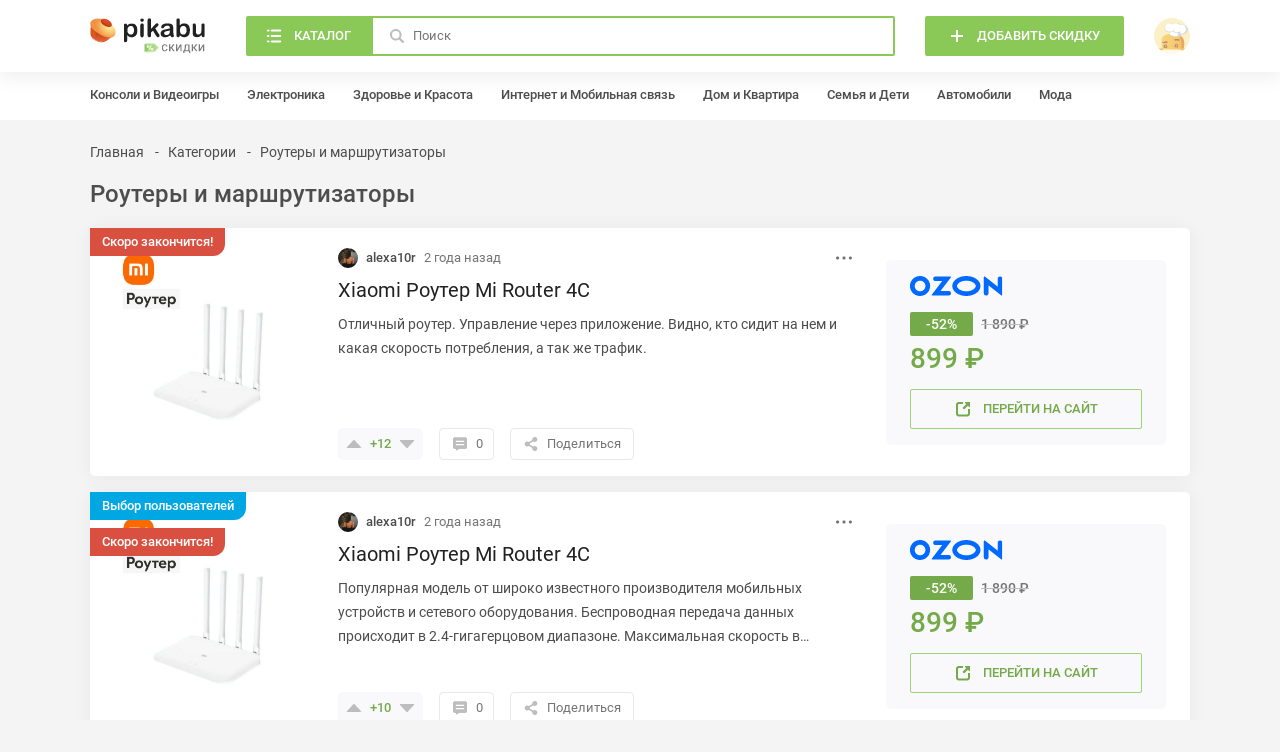

--- FILE ---
content_type: text/html; charset=UTF-8
request_url: https://skidki.pikabu.ru/categories/routeri-i-marshrutizatori
body_size: 20050
content:
<!DOCTYPE html>
<html lang="ru"
	>
<head>
	<meta charset="UTF-8">
	<title>Роутеры и маршрутизаторы - купить по скидке. Лучшие акции и распродажи</title>
	<meta name="description" content="Роутеры и маршрутизаторы: горячие скидки и акции. Используйте акции, скидки и распродажи, чтобы купить товары из категории «Роутеры и маршрутизаторы». Пикабу Скидки - твой гид в мире экономии!"/>
	<meta name="keywords" content="Роутеры и маршрутизаторы скидки в рф, россия скидки Роутеры и маршрутизаторы, россия акции Роутеры и маршрутизаторы , россия Роутеры и маршрутизаторы промокоды"/>
		<meta name="viewport" content="width=device-width, initial-scale=1, minimum-scale=1">
<link id="favicon" rel="shortcut icon" href="https://skidki.pikabu.ru/assets/favicon.ico" type="image/x-icon">
<link rel="apple-touch-icon" href="/pwa/apple-touch-icon.png"/>
<link rel="manifest" href="/manifest.json">
<meta name="theme-color" content="#8ac858">
	    <link rel="stylesheet" href="https://skidki.pikabu.ru/assets/main.8107d0466816111f511a.css">
		    <script src="https://skidki.pikabu.ru/assets/main.6f5e5a0b75e28fc80dd1.js" defer></script>
		        <script> </script>
    <meta name="yandex-verification" content="e67b689e38b81b7f" />
    <meta name="google-site-verification" content="FTZbhOW4fUnSq9pQIpW580Q0-OtjETblGSpxg7BKHzY" />
    <script type="application/ld+json">
        {
            "@context": "https://schema.org",
            "@type": "Organization",
            "url": "https://skidki.pikabu.ru/",
            "logo": "https://skidki.pikabu.ru/logo.svg"
        }
    </script>
</head>
<body>
<pkb-icons-source itemscope href="https://skidki.pikabu.ru/assets/icons.2a99c8134e6d42c2b15f94eef26627e8.svg"></pkb-icons-source>
<pkb-app itemscope sw-url="https://skidki.pikabu.ru/sw.js" username="" user-id="0" dnd-at-document>
    <script type="application/json" itemprop="categories">[{"id":1,"name":"\u0410\u0432\u0442\u043e\u043c\u043e\u0431\u0438\u043b\u0438","url":"\/categories\/avtomobili","children":[{"id":2,"name":"\u0428\u0438\u043d\u044b \u0438 \u0434\u0438\u0441\u043a\u0438","url":"\/categories\/shinyi_i_diski","children":[]},{"id":3,"name":"\u0414\u0438\u0441\u043a\u0438","url":"\/categories\/diski","children":[]},{"id":4,"name":"\u0422\u043e\u043f\u043b\u0438\u0432\u043e","url":"\/categories\/toplivo","children":[]},{"id":5,"name":"\u041c\u043e\u0442\u043e\u0440\u043d\u044b\u0435 \u043c\u0430\u0441\u043b\u0430","url":"\/categories\/motornyie_masla","children":[]},{"id":6,"name":"\u0412\u0438\u0434\u0435\u043e\u0440\u0435\u0433\u0438\u0441\u0442\u0440\u0430\u0442\u043e\u0440\u044b","url":"\/categories\/videoregistratoryi","children":[]},{"id":7,"name":"\u0410\u0432\u0442\u043e\u0437\u0430\u0440\u044f\u0434\u043a\u0438","url":"\/categories\/avtozaryadki","children":[]},{"id":110,"name":"\u0410\u043a\u043a\u0443\u043c\u0443\u043b\u044f\u0442\u043e\u0440\u044b","url":"\/categories\/akkumulyatori","children":[]},{"id":155,"name":"\u0423\u0445\u043e\u0434 \u0437\u0430 \u0430\u0432\u0442\u043e\u043c\u043e\u0431\u0438\u043b\u0435\u043c","url":"\/categories\/ukhod-za-avtomobilem","children":[]},{"id":174,"name":"\u0420\u0430\u0441\u0445\u043e\u0434\u043d\u044b\u0435 \u043c\u0430\u0442\u0435\u0440\u0438\u0430\u043b\u044b","url":"\/categories\/rashodnie_materiali","children":[]},{"id":178,"name":"\u041c\u0430\u0433\u043d\u0438\u0442\u043e\u043b\u044b","url":"\/categories\/magnitoli","children":[]}]},{"id":8,"name":"\u0414\u043e\u043c \u0438 \u041a\u0432\u0430\u0440\u0442\u0438\u0440\u0430","url":"\/categories\/dom_i_kvartira","children":[{"id":9,"name":"\u041f\u043e\u0441\u0443\u0434\u0430","url":"\/categories\/posuda","children":[]},{"id":10,"name":"\u041c\u0435\u0431\u0435\u043b\u044c","url":"\/categories\/mebel","children":[]},{"id":11,"name":"\u041e\u0441\u0432\u0435\u0449\u0435\u043d\u0438\u0435","url":"\/categories\/osveshenie","children":[]},{"id":12,"name":"\u0411\u044b\u0442\u043e\u0432\u0430\u044f \u0442\u0435\u0445\u043d\u0438\u043a\u0430","url":"\/categories\/bitovaya-technika","children":[]},{"id":100,"name":"\u0418\u043d\u0441\u0442\u0440\u0443\u043c\u0435\u043d\u0442\u044b","url":"\/categories\/instrumenti","children":[]},{"id":133,"name":"\u0422\u0435\u043a\u0441\u0442\u0438\u043b\u044c","url":"\/categories\/tekstil","children":[]},{"id":134,"name":"\u041e\u0444\u0438\u0441\u043d\u0430\u044f \u043c\u0435\u0431\u0435\u043b\u044c","url":"\/categories\/ofisnaya-mebel","children":[]},{"id":135,"name":"\u041f\u0440\u0430\u0437\u0434\u043d\u0438\u043a\u0438","url":"\/categories\/prazdniki","children":[]},{"id":151,"name":"\u0421\u0430\u043d\u0442\u0435\u0445\u043d\u0438\u043a\u0430","url":"\/categories\/santehnika","children":[]},{"id":169,"name":"\u0418\u043d\u0442\u0435\u0440\u044c\u0435\u0440 \u0438 \u0434\u0435\u043a\u043e\u0440","url":"\/categories\/interier-i-dekor","children":[]},{"id":171,"name":"\u0414\u0430\u0447\u0430","url":"\/categories\/dacha","children":[]},{"id":175,"name":"\u0426\u0432\u0435\u0442\u044b, \u043a\u043e\u043c\u043d\u0430\u0442\u043d\u044b\u0435 \u0440\u0430\u0441\u0442\u0435\u043d\u0438\u044f \u0438 \u0441\u0435\u043c\u0435\u043d\u0430","url":"\/categories\/zvety_rasteniya_semena","children":[]},{"id":177,"name":"\u0423\u0431\u043e\u0440\u043a\u0430","url":"\/categories\/uborka","children":[]}]},{"id":15,"name":"\u0417\u0434\u043e\u0440\u043e\u0432\u044c\u0435 \u0438 \u041a\u0440\u0430\u0441\u043e\u0442\u0430","url":"\/categories\/zdorove_i_krasota","children":[{"id":16,"name":"\u041f\u0440\u0435\u0437\u0435\u0440\u0432\u0430\u0442\u0438\u0432\u044b","url":"\/categories\/prezervativyi","children":[]},{"id":17,"name":"\u0411\u0440\u0438\u0442\u0432\u044b","url":"\/categories\/britvyi","children":[]},{"id":18,"name":"\u041f\u0430\u0440\u0444\u044e\u043c","url":"\/categories\/parfyum","children":[]},{"id":19,"name":"\u041e\u043f\u0442\u0438\u043a\u0430","url":"\/categories\/optika","children":[]},{"id":20,"name":"\u0422\u0443\u0430\u043b\u0435\u0442\u043d\u0430\u044f \u0431\u0443\u043c\u0430\u0433\u0430","url":"\/categories\/tualetnaya_bumaga","children":[]},{"id":117,"name":"\u0423\u0445\u043e\u0434\u043e\u0432\u0430\u044f \u043a\u043e\u0441\u043c\u0435\u0442\u0438\u043a\u0430","url":"\/categories\/uhodovaya-kosmetika","children":[]},{"id":118,"name":"\u0414\u0435\u043a\u043e\u0440\u0430\u0442\u0438\u0432\u043d\u0430\u044f \u043a\u043e\u0441\u043c\u0435\u0442\u0438\u043a\u0430","url":"\/categories\/dekorativnaya-kosmetika","children":[]},{"id":119,"name":"\u041b\u0435\u043a\u0430\u0440\u0441\u0442\u0432\u0430 \u0438 \u0411\u0410\u0414\u044b","url":"\/categories\/lekarstva_badi","children":[]},{"id":132,"name":"\u0413\u0438\u0433\u0438\u0435\u043d\u0430 \u043f\u043e\u043b\u043e\u0441\u0442\u0438 \u0440\u0442\u0430","url":"\/categories\/gigiena-polosti-rta","children":[]},{"id":139,"name":"\u041c\u0435\u0434\u0438\u0446\u0438\u043d\u0441\u043a\u0438\u0435 \u0430\u043f\u043f\u0430\u0440\u0430\u0442\u044b","url":"\/categories\/medicinskie-apparati","children":[]},{"id":141,"name":"\u0421\u0440\u0435\u0434\u0441\u0442\u0432\u0430 \u043f\u043e \u0443\u0445\u043e\u0434\u0443 \u0437\u0430 \u0432\u043e\u043b\u043e\u0441\u0430\u043c\u0438","url":"\/categories\/sredstva-po-uhody-za-volosami","children":[]},{"id":152,"name":"\u0412\u0435\u0441\u044b","url":"\/categories\/vesi","children":[]},{"id":153,"name":"\u0413\u0438\u0433\u0438\u0435\u043d\u0430","url":"\/categories\/gigiena","children":[]},{"id":154,"name":"\u0410\u043a\u0441\u0435\u0441\u0441\u0443\u0430\u0440\u044b \u0434\u043b\u044f \u043a\u0440\u0430\u0441\u043e\u0442\u044b","url":"\/categories\/aksessuari-dlya-krasoti","children":[]},{"id":165,"name":"18+","url":"\/categories\/18-plus","children":[]}]},{"id":21,"name":"\u0418\u043d\u0442\u0435\u0440\u043d\u0435\u0442 \u0438 \u041c\u043e\u0431\u0438\u043b\u044c\u043d\u0430\u044f \u0441\u0432\u044f\u0437\u044c","url":"\/categories\/internet_i_mobilnaya_svyaz","children":[{"id":22,"name":"MTS","url":"\/categories\/mts","children":[]},{"id":23,"name":"Beeline","url":"\/categories\/beeline","children":[]},{"id":24,"name":"Megafon","url":"\/categories\/megafon","children":[]},{"id":25,"name":"Tele2","url":"\/categories\/tele2","children":[]},{"id":109,"name":"\u0420\u043e\u0443\u0442\u0435\u0440\u044b \u0438 \u043c\u0430\u0440\u0448\u0440\u0443\u0442\u0438\u0437\u0430\u0442\u043e\u0440\u044b","url":"\/categories\/routeri-i-marshrutizatori","children":[]}]},{"id":26,"name":"\u041a\u043e\u043d\u0441\u043e\u043b\u0438 \u0438 \u0412\u0438\u0434\u0435\u043e\u0438\u0433\u0440\u044b","url":"\/categories\/konsoli_i_videoigryi","children":[{"id":27,"name":"\u0412\u0438\u0434\u0435\u043e\u0438\u0433\u0440\u044b","url":"\/categories\/videoigryi","children":[]},{"id":29,"name":"\u0418\u0433\u0440\u043e\u0432\u044b\u0435 \u043a\u043e\u043d\u0441\u043e\u043b\u0438","url":"\/categories\/igrovyie_konsoli","children":[]},{"id":30,"name":"\u0418\u0433\u0440\u043e\u0432\u044b\u0435 \u0430\u043a\u0441\u0435\u0441\u0441\u0443\u0430\u0440\u044b","url":"\/categories\/igrovyie_aksessuaryi","children":[]},{"id":35,"name":"\u0418\u0433\u0440\u043e\u0432\u044b\u0435 \u043a\u0440\u0435\u0441\u043b\u0430","url":"\/categories\/igrovyie_kresla","children":[]}]},{"id":116,"name":"\u041a\u043e\u043c\u043f\u044c\u044e\u0442\u0435\u0440\u044b \u0438 \u043a\u043e\u043c\u043f\u043b\u0435\u043a\u0442\u0443\u044e\u0449\u0438\u0435","url":"\/categories\/computeri-i-komplektuyshie","children":[{"id":28,"name":"\u0418\u0433\u0440\u043e\u0432\u044b\u0435 \u041f\u041a \u0438 \u043d\u043e\u0443\u0442\u0431\u0443\u043a\u0438","url":"\/categories\/igrovyie_pk_i_noutbuki","children":[]},{"id":90,"name":"\u0416\u0435\u0441\u0442\u043a\u0438\u0435 \u0434\u0438\u0441\u043a\u0438","url":"\/categories\/hdd","children":[]},{"id":92,"name":"MacBook","url":"\/categories\/macbook","children":[]},{"id":98,"name":"\u041c\u043e\u043d\u0438\u0442\u043e\u0440\u044b","url":"\/categories\/monitory","children":[]},{"id":103,"name":"\u041a\u043e\u043c\u043f\u044c\u044e\u0442\u0435\u0440\u043d\u0430\u044f \u043f\u0435\u0440\u0438\u0444\u0435\u0440\u0438\u044f","url":"\/categories\/computernaya-periferiya","children":[]},{"id":120,"name":"\u041a\u043e\u043c\u043f\u043b\u0435\u043a\u0442\u0443\u044e\u0449\u0438\u0435 \u0434\u043b\u044f \u041f\u041a","url":"\/categories\/komplektuyshie-dlya-pk","children":[]},{"id":147,"name":"\u041f\u041e \u0438 \u0430\u043d\u0442\u0438\u0432\u0438\u0440\u0443\u0441\u044b","url":"\/categories\/po_i_antivirusi","children":[]}]},{"id":37,"name":"\u041a\u0443\u043b\u044c\u0442\u0443\u0440\u0430 \u0438 \u041e\u0442\u0434\u044b\u0445","url":"\/categories\/kultura_i_otdyikh","children":[{"id":38,"name":"\u041c\u0443\u0437\u044b\u043a\u0430","url":"\/categories\/muzyika","children":[]},{"id":39,"name":"\u0410\u0443\u0434\u0438\u043e\u043a\u043d\u0438\u0433\u0438","url":"\/categories\/audioknigi","children":[]},{"id":40,"name":"\u042d\u043b\u0435\u043a\u0442\u0440\u043e\u043d\u043d\u044b\u0435 \u043a\u043d\u0438\u0433\u0438","url":"\/categories\/yelektronnyie_knigi","children":[]},{"id":41,"name":" \u0411\u0438\u043b\u0435\u0442\u044b \u0438 \u043a\u043e\u043d\u0446\u0435\u0440\u0442\u044b","url":"\/categories\/_biletyi_i_kontsertyi","children":[]},{"id":42,"name":"\u0417\u043e\u043e\u043f\u0430\u0440\u043a\u0438","url":"\/categories\/zooparki","children":[]},{"id":43,"name":"\u0418\u0433\u0440\u044b \u0438 \u043b\u043e\u0442\u0435\u0440\u0435\u0438","url":"\/categories\/igryi_i_loterei","children":[]},{"id":127,"name":"\u041a\u043d\u0438\u0433\u0438","url":"\/categories\/knigi","children":[]},{"id":144,"name":"\u042d\u043a\u0441\u043a\u0443\u0440\u0441\u0438\u0438","url":"\/categories\/ekskursii","children":[]}]},{"id":44,"name":"\u041c\u043e\u0434\u0430","url":"\/categories\/moda","children":[{"id":45,"name":"\u041e\u0431\u0443\u0432\u044c","url":"\/categories\/obuv","children":[]},{"id":48,"name":"\u0427\u0430\u0441\u044b","url":"\/categories\/chasyi","children":[]},{"id":101,"name":"\u0421\u0443\u043c\u043a\u0438 \u0438 \u0440\u044e\u043a\u0437\u0430\u043a\u0438","url":"\/categories\/sumki-i-rukzaki","children":[]},{"id":128,"name":"\u042e\u0432\u0435\u043b\u0438\u0440\u043d\u044b\u0435 \u0443\u043a\u0440\u0430\u0448\u0435\u043d\u0438\u044f","url":"\/categories\/yvelirniye-ukrasheniya","children":[]},{"id":129,"name":"\u0411\u0438\u0436\u0443\u0442\u0435\u0440\u0438\u044f","url":"\/categories\/biguteriya","children":[]},{"id":130,"name":"\u041e\u0434\u0435\u0436\u0434\u0430","url":"\/categories\/odegda","children":[]},{"id":149,"name":"\u041a\u043e\u0448\u0435\u043b\u044c\u043a\u0438","url":"\/categories\/koshelki","children":[]},{"id":150,"name":"\u0420\u0435\u043c\u043d\u0438","url":"\/categories\/remni","children":[]},{"id":163,"name":"\u041e\u0447\u043a\u0438","url":"\/categories\/ochki","children":[]},{"id":164,"name":"\u0413\u043e\u043b\u043e\u0432\u043d\u044b\u0435 \u0443\u0431\u043e\u0440\u044b","url":"\/categories\/golovnie-ubori","children":[]},{"id":168,"name":"\u0417\u043e\u043d\u0442\u044b","url":"\/categories\/zonti","children":[]},{"id":170,"name":"\u0411\u0435\u043b\u044c\u0435 \u0438 \u043a\u0443\u043f\u0430\u043b\u044c\u043d\u0438\u043a\u0438","url":"\/categories\/belie-i-kupalniki","children":[]}]},{"id":51,"name":"\u041f\u0440\u043e\u0434\u0443\u043a\u0442\u044b \u043f\u0438\u0442\u0430\u043d\u0438\u044f \u0438 \u0411\u044b\u0442\u043e\u0432\u0430\u044f \u0445\u0438\u043c\u0438\u044f","url":"\/categories\/produktyi_pitaniya_i_byitovaya_khimiya","children":[{"id":52,"name":"\u0427\u0430\u0439","url":"\/categories\/chay","children":[]},{"id":53,"name":"\u041a\u043e\u0444\u0435","url":"\/categories\/kofe","children":[]},{"id":54,"name":"\u041f\u0438\u0432\u043e","url":"\/categories\/pivo","children":[]},{"id":55,"name":"\u0415\u0434\u0430","url":"\/categories\/eda","children":[]},{"id":56,"name":"\u0410\u043b\u043a\u043e\u0433\u043e\u043b\u044c","url":"\/categories\/alkogol","children":[]},{"id":111,"name":"\u0411\u044b\u0442\u043e\u0432\u0430\u044f \u0445\u0438\u043c\u0438\u044f","url":"\/categories\/bitovaya-himiya","children":[]},{"id":121,"name":"\u0412\u043e\u0434\u0430 \u0438 \u043d\u0430\u043f\u0438\u0442\u043a\u0438","url":"\/categories\/voda-i-napitki","children":[]}]},{"id":57,"name":"\u041f\u0443\u0442\u0435\u0448\u0435\u0441\u0442\u0432\u0438\u044f","url":"\/categories\/puteshestviya","children":[{"id":58,"name":"\u0422\u0443\u0440\u044b","url":"\/categories\/turyi","children":[]},{"id":59,"name":"\u041a\u0440\u0443\u0438\u0437\u044b","url":"\/categories\/kruizyi","children":[]},{"id":60,"name":"\u0410\u0432\u0438\u0430\u043f\u0435\u0440\u0435\u043b\u0451\u0442\u044b","url":"\/categories\/aviaperelyotyi","children":[]},{"id":61,"name":"\u0413\u043e\u0441\u0442\u0438\u043d\u0438\u0446\u044b \u0438 \u043f\u0440\u043e\u0436\u0438\u0432\u0430\u043d\u0438\u0435","url":"\/categories\/gostinitsyi_i_prozhivanie","children":[]},{"id":62,"name":"\u041f\u043e\u0435\u0437\u0434\u0430 \u0438 \u0430\u0432\u0442\u043e\u0431\u0443\u0441\u044b","url":"\/categories\/poezda_i_avtobusyi","children":[]},{"id":63,"name":"\u0410\u0440\u0435\u043d\u0434\u0430 \u0430\u0432\u0442\u043e\u043c\u043e\u0431\u0438\u043b\u0435\u0439","url":"\/categories\/arenda_avtomobiley","children":[]},{"id":146,"name":"\u0427\u0435\u043c\u043e\u0434\u0430\u043d\u044b","url":"\/categories\/chemodani","children":[]}]},{"id":64,"name":"\u0421\u0435\u043c\u044c\u044f \u0438 \u0414\u0435\u0442\u0438","url":"\/categories\/semya_i_deti","children":[{"id":65,"name":"\u041f\u043e\u0434\u0433\u0443\u0437\u043d\u0438\u043a\u0438","url":"\/categories\/podguzniki","children":[]},{"id":66,"name":"\u0418\u0433\u0440\u0443\u0448\u043a\u0438","url":"\/categories\/igrushki","children":[]},{"id":67,"name":"\u0414\u0435\u0442\u0441\u043a\u043e\u0435 \u043f\u0438\u0442\u0430\u043d\u0438\u0435","url":"\/categories\/detskoe_pitanie","children":[]},{"id":68,"name":"\u041c\u0430\u0442\u0435\u0440\u0438\u043d\u0441\u0442\u0432\u043e \u0438 \u0431\u0435\u0440\u0435\u043c\u0435\u043d\u043d\u043e\u0441\u0442\u044c","url":"\/categories\/materinstvo_i_beremennost","children":[]},{"id":69,"name":"\u041d\u0430\u0441\u0442\u043e\u043b\u044c\u043d\u044b\u0435 \u0438 \u043a\u0430\u0440\u0442\u043e\u0447\u043d\u044b\u0435 \u0438\u0433\u0440\u044b","url":"\/categories\/nastolnyie_i_kartochnyie_igryi","children":[]},{"id":70,"name":"\u0422\u043e\u0432\u0430\u0440\u044b \u0434\u043b\u044f \u043a\u043e\u0440\u043c\u043b\u0435\u043d\u0438\u044f","url":"\/categories\/tovaryi_dlya_kormleniya","children":[]},{"id":96,"name":"\u041a\u043e\u043d\u0441\u0442\u0440\u0443\u043a\u0442\u043e\u0440\u044b","url":"\/categories\/construktori","children":[]},{"id":167,"name":"\u0414\u0435\u0442\u0441\u043a\u0438\u0435 \u043a\u043e\u043b\u044f\u0441\u043a\u0438 \u0438 \u0430\u0432\u0442\u043e\u043a\u0440\u0435\u0441\u043b\u0430","url":"\/categories\/detskie-kolyaski-i-avtokresla","children":[]}]},{"id":71,"name":"\u0421\u043f\u043e\u0440\u0442 \u0438 \u0410\u043a\u0442\u0438\u0432\u043d\u044b\u0439 \u043e\u0442\u0434\u044b\u0445","url":"\/categories\/sport_i_aktivnyiy_otdyikh","children":[{"id":72,"name":"\u0412\u0435\u043b\u043e\u0441\u0438\u043f\u0435\u0434\u044b","url":"\/categories\/velosipedyi","children":[]},{"id":73,"name":"\u0420\u044b\u0431\u0430\u043b\u043a\u0430","url":"\/categories\/ryibalka","children":[]},{"id":74,"name":"\u0421\u0430\u043c\u043e\u043a\u0430\u0442\u044b","url":"\/categories\/samokatyi","children":[]},{"id":75,"name":"\u0421\u043f\u043e\u0440\u0442\u0438\u0432\u043d\u043e\u0435 \u043f\u0438\u0442\u0430\u043d\u0438\u0435","url":"\/categories\/sportivnoe_pitanie","children":[]},{"id":76,"name":"\u041a\u0435\u043c\u043f\u0438\u043d\u0433","url":"\/categories\/kemping","children":[]},{"id":97,"name":"\u0424\u0438\u0442\u043d\u0435\u0441-\u0431\u0440\u0430\u0441\u043b\u0435\u0442\u044b","url":"\/categories\/fitnes-brasleti","children":[]},{"id":115,"name":"\u0421\u043f\u043e\u0440\u0442\u0438\u0432\u043d\u044b\u0439 \u0438\u043d\u0432\u0435\u043d\u0442\u0430\u0440\u044c","url":"\/categories\/sportivniy-inventar","children":[]},{"id":173,"name":"\u0422\u0435\u043b\u0435\u0441\u043a\u043e\u043f\u044b \u0438 \u0431\u0438\u043d\u043e\u043a\u043b\u0438","url":"\/categories\/telescopi-i-binokli","children":[]}]},{"id":78,"name":"\u0423\u0441\u043b\u0443\u0433\u0438 \u0438 \u041f\u043e\u0434\u043f\u0438\u0441\u043a\u0438","url":"\/categories\/uslugi_i_podpiski","children":[{"id":79,"name":"\u0422\u0430\u043a\u0441\u0438","url":"\/categories\/taksi","children":[]},{"id":80,"name":"\u041c\u0443\u0437\u044b\u043a\u0430\u043b\u044c\u043d\u044b\u0435 \u0441\u0435\u0440\u0432\u0438\u0441\u044b","url":"\/categories\/muzyikalnyie_servisyi","children":[]},{"id":81,"name":"\u0420\u0435\u0441\u0442\u043e\u0440\u0430\u043d\u044b \u0438 \u0434\u043e\u0441\u0442\u0430\u0432\u043a\u0430","url":"\/categories\/restoranyi_i_dostavka","children":[]},{"id":82,"name":"\u0413\u043e\u0440\u043e\u0434\u0441\u043a\u043e\u0439 \u0442\u0440\u0430\u043d\u0441\u043f\u043e\u0440\u0442","url":"\/categories\/gorodskoy_transport","children":[]},{"id":83,"name":"\u0417\u0434\u043e\u0440\u043e\u0432\u044c\u0435 \u0438 \u0432\u0435\u043b\u043d\u0435\u0441","url":"\/categories\/zdorove_i_velnes","children":[]},{"id":112,"name":"\u041e\u043d\u043b\u0430\u0439\u043d-\u043a\u0438\u043d\u043e\u0442\u0435\u0430\u0442\u0440\u044b","url":"\/categories\/online-kinoteatri","children":[]},{"id":126,"name":"\u0414\u043e\u0441\u0442\u0430\u0432\u043a\u0430","url":"\/categories\/dostavka","children":[]},{"id":131,"name":"\u041e\u043d\u043b\u0430\u0439\u043d-\u043e\u0431\u0440\u0430\u0437\u043e\u0432\u0430\u043d\u0438\u0435","url":"\/categories\/online-obrazovanie","children":[]},{"id":142,"name":"\u0418\u043d\u0442\u0435\u0440\u043d\u0435\u0442 \u0441\u0435\u0440\u0432\u0438\u0441\u044b","url":"\/categories\/internet-servisi","children":[]}]},{"id":84,"name":"\u0424\u0438\u043d\u0430\u043d\u0441\u044b \u0438 \u0421\u0442\u0440\u0430\u0445\u043e\u0432\u0430\u043d\u0438\u0435","url":"\/categories\/finansyi_i_strakhovaniye","children":[{"id":85,"name":"\u0421\u0442\u0440\u0430\u0445\u043e\u0432\u0430\u043d\u0438\u0435","url":"\/categories\/strakhovanie","children":[]},{"id":86,"name":"\u0411\u0430\u043d\u043a\u043e\u0432\u0441\u043a\u0438\u0435 \u0441\u0447\u0435\u0442\u0430 \u0438 \u043a\u0440\u0435\u0434\u0438\u0442\u043d\u044b\u0435 \u043a\u0430\u0440\u0442\u044b","url":"\/categories\/bankovskie_scheta_i_kreditnyie_kartyi","children":[]}]},{"id":87,"name":"\u042d\u043b\u0435\u043a\u0442\u0440\u043e\u043d\u0438\u043a\u0430","url":"\/categories\/yelektronika","children":[{"id":99,"name":"\u0422\u0435\u043b\u0435\u0432\u0438\u0437\u043e\u0440\u044b","url":"\/categories\/tv","children":[]},{"id":138,"name":"\u041a\u043e\u043b\u043e\u043d\u043a\u0438 \u0438 \u0441\u0430\u0443\u043d\u0434\u0431\u0430\u0440\u044b","url":"\/categories\/kolonki-i-saundbari","children":[]},{"id":140,"name":"\u0423\u0445\u043e\u0434 \u0437\u0430 \u0432\u043e\u043b\u043e\u0441\u0430\u043c\u0438","url":"\/categories\/uhod-za-volosami","children":[]},{"id":145,"name":"\u041a\u0430\u043c\u0435\u0440\u044b \u0438 \u0444\u043e\u0442\u043e\u0430\u043f\u043f\u0430\u0440\u0430\u0442\u044b","url":"\/categories\/kameri-i-fotoapparati","children":[]},{"id":161,"name":"\u041a\u0432\u0430\u0434\u0440\u043e\u043a\u043e\u043f\u0442\u0435\u0440\u044b","url":"\/categories\/kvadrokopteri","children":[]},{"id":162,"name":"\u0412\u0438\u043d\u0438\u043b\u043e\u0432\u044b\u0435 \u043f\u0440\u043e\u0438\u0433\u0440\u044b\u0432\u0430\u0442\u0435\u043b\u0438","url":"\/categories\/vinilovie-proigrivateli","children":[]},{"id":172,"name":"\u0412\u0435\u043d\u0442\u0438\u043b\u044f\u0442\u043e\u0440\u044b \u0438 \u043a\u043e\u043d\u0434\u0438\u0446\u0438\u043e\u043d\u0435\u0440\u044b","url":"\/categories\/ventilyatori-i-kondicioneri","children":[]}]},{"id":113,"name":"\u0421\u043c\u0430\u0440\u0442\u0444\u043e\u043d\u044b \u0438 \u043d\u043e\u0441\u0438\u043c\u0430\u044f \u044d\u043b\u0435\u043a\u0442\u0440\u043e\u043d\u0438\u043a\u0430","url":"\/categories\/smartfoni-i-plansheti","children":[{"id":88,"name":"iPhone","url":"\/categories\/iphone","children":[]},{"id":89,"name":"\u041d\u0430\u0443\u0448\u043d\u0438\u043a\u0438 \u0438 \u043f\u043e\u0440\u0442\u0430\u0442\u0438\u0432\u043d\u044b\u0435 \u043a\u043e\u043b\u043e\u043d\u043a\u0438","url":"\/categories\/naushniki-i-kolonki","children":[]},{"id":102,"name":"\u0421\u043c\u0430\u0440\u0442\u0444\u043e\u043d\u044b \u043d\u0430 Andriod","url":"\/categories\/smartfoni-android","children":[]},{"id":104,"name":"\u0412\u043d\u0435\u0448\u043d\u0438\u0435 \u0430\u043a\u043a\u0443\u043c\u0443\u043b\u044f\u0442\u043e\u0440\u044b \u0438 \u0431\u0430\u0442\u0430\u0440\u0435\u0439\u043a\u0438","url":"\/categories\/vneshnie-akkumulyatori-i-batareyki","children":[]},{"id":114,"name":"\u0421\u043c\u0430\u0440\u0442-\u0447\u0430\u0441\u044b","url":"\/categories\/smart-chasi","children":[]},{"id":136,"name":"\u041f\u043b\u0430\u043d\u0448\u0435\u0442\u044b","url":"\/categories\/plansheti","children":[]},{"id":137,"name":"\u0410\u043a\u0441\u0435\u0441\u0441\u0443\u0430\u0440\u044b \u0434\u043b\u044f \u0441\u043c\u0430\u0440\u0442\u0444\u043e\u043d\u043e\u0432","url":"\/categories\/aksessuari-dlya-smartfonov","children":[]}]},{"id":93,"name":"\u0420\u0430\u0437\u043d\u043e\u0435","url":"\/categories\/raznoe","children":[{"id":94,"name":"\u041e\u0447\u0435\u043d\u044c \u0440\u0430\u0437\u043d\u043e\u0435","url":"\/categories\/ochen_raznoe","children":[]}]},{"id":122,"name":"\u0414\u043e\u043c\u0430\u0448\u043d\u0438\u0435 \u0436\u0438\u0432\u043e\u0442\u043d\u044b\u0435","url":"\/categories\/domashnie-zhivotnie","children":[{"id":123,"name":"\u041f\u0438\u0442\u0430\u043d\u0438\u0435","url":"\/categories\/pitanie","children":[]},{"id":124,"name":"\u0418\u0433\u0440\u0443\u0448\u043a\u0438 \u0434\u043b\u044f \u0436\u0438\u0432\u043e\u0442\u043d\u044b\u0445","url":"\/categories\/igrushki-dlya-jivotnih","children":[]},{"id":125,"name":"\u0410\u043a\u0441\u0435\u0441\u0441\u0443\u0430\u0440\u044b \u0434\u043b\u044f \u0436\u0438\u0432\u043e\u0442\u043d\u044b\u0445","url":"\/categories\/aksessuari-dlya-jivotnih","children":[]},{"id":143,"name":"\u0413\u0438\u0433\u0438\u0435\u043d\u0430 \u0434\u043b\u044f \u0436\u0438\u0432\u043e\u0442\u043d\u044b\u0445","url":"\/categories\/gigiena-dlya-zhivotnikh","children":[]}]},{"id":158,"name":"\u0425\u043e\u0431\u0431\u0438","url":"\/categories\/hobbi","children":[{"id":157,"name":"\u041a\u0430\u043d\u0446\u0442\u043e\u0432\u0430\u0440\u044b","url":"\/categories\/kanctovari","children":[]},{"id":159,"name":"\u0420\u0438\u0441\u043e\u0432\u0430\u043d\u0438\u0435","url":"\/categories\/risovanie","children":[]},{"id":160,"name":"\u0412\u044b\u0448\u0438\u0432\u0430\u043d\u0438\u0435","url":"\/categories\/vishivanie","children":[]},{"id":166,"name":"\u041c\u0443\u0437\u044b\u043a\u0430","url":"\/categories\/myzika","children":[]},{"id":176,"name":"\u0428\u0438\u0442\u044c\u0451","url":"\/categories\/shitue","children":[]}]}]</script>
    <pkb-header-loader itemscope></pkb-header-loader>
	<pkb-header itemscope>
		<div itemprop="inner">
			<pkb-header-mobile itemscope>
				<a href="/" itemprop="logo" aria-label="Горячее" rel="noopener">
					<pkb-icon itemscope icon="logoMobile"></pkb-icon>
				</a>
				<span itemprop="title">Роутеры и маршрутизаторы</span>
				<a is="pkb-header-add" itemscope href="/login" rel="noopener"
                    aria-label="Войти">
					<pkb-icon itemscope icon="16/open" itemprop="icon"></pkb-icon>
				</a>
                                                <a is="pkb-button" itemprop="buttonLogin" href="/login" rel="noopener" aria-label="Войти">Войти</a>
                			</pkb-header-mobile>
			<pkb-header-desktop itemscope>
				<a href="/" itemprop="logo" data-hint="Привет! Как у тебя дела" aria-label="Главная" rel="noopener">
					<pkb-icon itemscope icon="logoDesktop"></pkb-icon>
				</a>

				<pkb-search-form itemscope>
    <button is="pkb-button" aria-label="Каталог" itemprop="categories" itemscope data-theme="dynamic-fil">
        <pkb-icon itemscope icon="20/catalog"></pkb-icon>
        <span>Каталог</span>
    </button>
    <form method="get" action="/search" itemprop="form">
        <label itemprop="search">
            <pkb-icon itemscope icon="16/search"></pkb-icon>
            <input itemprop="searchSort" type="hidden" name="sort" value="">
            <input itemprop="searchIsActive" type="hidden" name="active" value="1">
            <input itemprop="searchTerm" name="s" autocomplete="off" placeholder="Поиск" value="">
        </label>
    </form>
    <pkb-category-picker-wrapper-mobile itemscope itemprop="pickerMobile" hidden></pkb-category-picker-wrapper-mobile>
</pkb-search-form>
                <a is="pkb-header-add" itemscope href="/login" rel="noopener"
                    aria-label="Добавить скидку">
                    <pkb-icon itemscope icon="16/open" itemprop="icon"></pkb-icon>
                    <span itemprop="text">Добавить скидку</span>
                </a>
                				<a is="pkb-header-user"
                    itemscope
                    rel="noopener"
                                            href="/login"
                        aria-label="войти"
                        title="Войти"
                                    >
					
    <pkb-icon itemscope icon="avatar" itemprop="avatar" role="img" aria-label="Аватарка пикабушника"></pkb-icon>
				</a>
			</pkb-header-desktop>
		</div>
        <pkb-header-category-picker itemscope hidden></pkb-header-category-picker>
		
<pkb-toast-list itemscope toast-list-id="main">
    <div itemprop="list" data-list-tag="pkb-toast">
            </div>
</pkb-toast-list>
	</pkb-header>

	<pkb-header-categories itemscope>
		<div itemprop="list" data-list-tag="pkb-header-category">
                            <a is="pkb-header-category" itemscope cat-id="26" href="/categories/konsoli_i_videoigryi" rel="noopener">Консоли и Видеоигры</a>
                            <a is="pkb-header-category" itemscope cat-id="87" href="/categories/yelektronika" rel="noopener">Электроника</a>
                            <a is="pkb-header-category" itemscope cat-id="15" href="/categories/zdorove_i_krasota" rel="noopener">Здоровье и Красота</a>
                            <a is="pkb-header-category" itemscope cat-id="21" href="/categories/internet_i_mobilnaya_svyaz" rel="noopener">Интернет и Мобильная связь</a>
                            <a is="pkb-header-category" itemscope cat-id="8" href="/categories/dom_i_kvartira" rel="noopener">Дом и Квартира</a>
                            <a is="pkb-header-category" itemscope cat-id="64" href="/categories/semya_i_deti" rel="noopener">Семья и Дети</a>
                            <a is="pkb-header-category" itemscope cat-id="1" href="/categories/avtomobili" rel="noopener">Автомобили</a>
                            <a is="pkb-header-category" itemscope cat-id="44" href="/categories/moda" rel="noopener">Мода</a>
            		</div>
	</pkb-header-categories>

	<main>
                            
		    <pkb-page-category itemscope data-category-id="109">
        <pkb-breadcrumb itemscope>
    <ul itemprop="items" itemscope itemtype="https://schema.org/BreadcrumbList">
                    <li itemprop="itemListElement" itemscope itemtype="https://schema.org/ListItem">
                                    <a itemprop="item" href="/"><span itemprop="name">Главная</span></a>
                                <meta itemprop="position" content="1">
            </li>
                    <li itemprop="itemListElement" itemscope itemtype="https://schema.org/ListItem">
                                    <a itemprop="item" href="/categories"><span itemprop="name">Категории</span></a>
                                <meta itemprop="position" content="2">
            </li>
                    <li itemprop="itemListElement" itemscope itemtype="https://schema.org/ListItem">
                                    <span itemprop="name">Роутеры и маршрутизаторы</span>
                                <meta itemprop="position" content="3">
            </li>
            </ul>
</pkb-breadcrumb>

        <h1 itemprop="title-h1">Роутеры и маршрутизаторы</h1>

        
<pkb-deal-feed
    itemscope
        deal-feed-id="category"
    url=""
    data-state="loading"
>
    <div itemprop="banners">
        <pkb-banner itemscope>
    <h3 itemprop="title">Подписывайся на телеграм-канал «Пикабу Скидки»!</h3>
    <div itemprop="content">
        <div itemprop="contentTitle">
            <div itemprop="contentIcon">
                                    <pkb-icon itemscope icon="bannerTg"></pkb-icon>
                            </div>
            <p itemprop="contentText">@pikabu_deals</p>
        </div>
        <a itemprop="contentLink" href="https://t.me/pikabu_deals" target="_blank">
            <button is="pkb-button" itemscope="" itemprop="contentButton" data-theme="dynamic-fil">
                <pkb-icon itemscope="" icon="16/newTab">
                    <svg>
                        <use href="#icon--16/newTab"></use>
                    </svg>
                </pkb-icon>
                <span>Подписаться</span>
            </button>
        </a>

    </div>
    <p itemprop="text">Там публикуются лучшие предложения, подборки выгодных товаров и горящих распродаж!</p>
</pkb-banner>        <pkb-banner itemscope>
    <h3 itemprop="title">Подписывайся на сообщество «Охотники за скидками»! </h3>
    <div itemprop="content">
        <div itemprop="contentTitle">
            <div itemprop="contentIcon">
                                    <pkb-icon itemscope icon="bannerPkb"></pkb-icon>
                            </div>
            <p itemprop="contentText">@discounthunters</p>
        </div>
        <a itemprop="contentLink" href="https://pikabu.ru/community/discounthunters" target="_blank">
            <button is="pkb-button" itemscope="" itemprop="contentButton" data-theme="dynamic-fil">
                <pkb-icon itemscope="" icon="16/newTab">
                    <svg>
                        <use href="#icon--16/newTab"></use>
                    </svg>
                </pkb-icon>
                <span>Подписаться</span>
            </button>
        </a>

    </div>
    <p itemprop="text">Еженедельно в сообществе выходит большой пост с самыми выгодными предложениями
                из раздела «Пикабу Скидки»! Ничего лишнего, только самое важное!</p>
</pkb-banner>    </div>

        <div itemprop="deals" data-list-tag="pkb-deal">
                    

<pkb-deal itemscope
    
          deal-id="23300"
          comment-count="0"
          author-id="496"
          labels="4"
          data-status="approved"
          data-small="true"
>
    <div itemprop="gallery">
        
<pkb-deal-gallery itemscope deal-id="23300" data-small="true" data-limit="3">
    <div itemprop="carousel">
        
<button is="pkb-deal-gallery-button" itemscope itemprop="up" data-type="up" hidden
        >
    <pkb-icon itemscope icon="12/up"></pkb-icon>
</button>
        <div itemprop="carouselContainer">
            <div itemprop="attachments" data-list-tag="pkb-deal-gallery-item">
                                    
<pkb-deal-gallery-item itemscope big="https://cs13.pikabu.ru/projects/skidki_deal/large/2024-06_3/1718102055252591860.png" is-current>
    <img itemprop="small" loading="lazy" src="https://cs13.pikabu.ru/projects/skidki_deal/small/2024-06_3/1718102055252591860.png" alt="">
</pkb-deal-gallery-item>
                            </div>
        </div>
        
<button is="pkb-deal-gallery-button" itemscope itemprop="down" data-type="down" hidden
        >
    <pkb-icon itemscope icon="12/down"></pkb-icon>
</button>
    </div>
    <div itemprop="imageContainer">
                            
<pkb-deal-gallery-image itemscope itemprop="selectedAttachment" big="https://cs13.pikabu.ru/projects/skidki_deal/large/2024-06_3/1718102055252591860.png">
    <img itemprop="small" loading="lazy" src="https://cs13.pikabu.ru/projects/skidki_deal/small/2024-06_3/1718102055252591860.png" alt="">
</pkb-deal-gallery-image>
            </div>
</pkb-deal-gallery>
    </div>
    <div itemprop="main">
        <div itemprop="header">
            
<a is="pkb-user-mini" itemscope href="/@alexa10r">
    
    <img src="https://cs13.pikabu.ru/avatars/3726/x3726443-923084648.png" alt="Аватарка пользователя alexa10r" loading="lazy" itemprop="avatar">
    <span itemprop="name">alexa10r</span>
</a>
            <time
                is="pkb-time-distance"
                itemprop="createdAt"
                itemscope
                datetime="2024-07-01T10:32:15+03:00"
                data-suffix="назад"
            ></time>
                        <div itemprop="separator"></div>
                            <pkb-icon itemscope itemprop="more" icon="20/more" itemscope></pkb-icon>
                    </div>
        <div itemprop="label">
            <div itemprop="labelWrapper"></div>
        </div>
                            <h2 itemprop="title">
                                    <a itemprop="url" href="/deal/23300-xiaomi_router_mi_router_4c"><span itemprop="name">Xiaomi Роутер Mi Router 4C</span></a>
                            </h2>
                            <div itemprop="content" data-raw><p>Отличный роутер. Управление через приложение. Видно, кто сидит на нем и какая скорость потребления, а так же трафик. </p></div>
        
        <script type="application/ld+json">
            {"@context":"https:\/\/schema.org","@type":"Product","name":"Xiaomi \u0420\u043e\u0443\u0442\u0435\u0440 Mi Router 4C","description":"\u041e\u0442\u043b\u0438\u0447\u043d\u044b\u0439 \u0440\u043e\u0443\u0442\u0435\u0440. \u0423\u043f\u0440\u0430\u0432\u043b\u0435\u043d\u0438\u0435 \u0447\u0435\u0440\u0435\u0437 \u043f\u0440\u0438\u043b\u043e\u0436\u0435\u043d\u0438\u0435. \u0412\u0438\u0434\u043d\u043e, \u043a\u0442\u043e \u0441\u0438\u0434\u0438\u0442 \u043d\u0430 \u043d\u0435\u043c \u0438 \u043a\u0430\u043a\u0430\u044f \u0441\u043a\u043e\u0440\u043e\u0441\u0442\u044c \u043f\u043e\u0442\u0440\u0435\u0431\u043b\u0435\u043d\u0438\u044f, \u0430 \u0442\u0430\u043a \u0436\u0435 \u0442\u0440\u0430\u0444\u0438\u043a. ","offers":{"@type":"Offer","url":"\/deal\/23300-xiaomi_router_mi_router_4c","availability":"https:\/\/schema.org\/InStock","priceCurrency":"RUB","itemCondition":"https:\/\/schema.org\/NewCondition","price":899,"priceValidUntil":null},"image":["https:\/\/cs13.pikabu.ru\/projects\/skidki_deal\/large\/2024-06_3\/1718102055252591860.png"]}
        </script>
    </div>
    <div itemprop="footer">
        
<pkb-deal-rating  itemscope deal-id="23300" rating="12" data-current-user-vote="0">
    <button itemprop="up" aria-label="Поставить плюсик" >
        <pkb-icon itemscope icon="16/ratingUp"></pkb-icon>
    </button>
    <div itemprop="rating" content="12">+12</div>
    <button itemprop="down" aria-label="Поставить минус" >
        <pkb-icon itemscope icon="16/ratingDown"></pkb-icon>
    </button>
</pkb-deal-rating>

        <span></span>
        

<a is="pkb-deal-comments-button"
    itemprop="comments"
     itemscope itemprop="href" href="/deal/23300-xiaomi_router_mi_router_4c#comments"
        >
    <pkb-icon itemscope icon="16/comment"></pkb-icon>
    <span itemprop="count">0</span>
</a>
        
<a is="pkb-deal-share-button" deal-id="23300"
     itemscope itemprop="href" href="https://skidki.pikabu.ru/deal/23300-xiaomi_router_mi_router_4c"
        data-title="Xiaomi Роутер Mi Router 4C"    >
    <pkb-icon itemscope icon="16/share"></pkb-icon>
    <span>Поделиться</span>
</a>
    </div>
    
<pkb-deal-use itemscope
    deal-id="23300"
    data-type="1"
    data-benefit="52"
    data-price-before="1890"
    data-url
    data-is-active="true"
    
>
            <div itemprop="store">
                                        <a href="/stores/ozon.ru" itemprop="storeImage">
                    <img src="https://cs3.pikabu.ru/files/svg/2022/2022-09-01_18-23-53_13726.svg" alt="logo" />
                </a>
                    </div>
        <div itemprop="discount">
        <div itemprop="benefit">52</div>
        <div itemprop="priceBefore" content="1890">1 890</div>
    </div>
    <div itemprop="priceAfter" content="899">899</div>

    
                <div itemprop="useButtons" data-type="online">
                    <a is="pkb-button" itemscope itemprop="dealUrl" rel="noopener" target="_blank" href="https://www.ozon.ru/product/xiaomi-router-mi-router-4c-179052675/"
                data-theme="dynamic">
                <pkb-icon itemscope icon="16/newTab"></pkb-icon>
                <span>Перейти на сайт</span>
            </a>
            </div>
    </pkb-deal-use>
        <div itemprop="useButtons" data-type="online">
                    <a is="pkb-button" itemscope itemprop="dealUrl" rel="noopener" target="_blank" href="https://www.ozon.ru/product/xiaomi-router-mi-router-4c-179052675/"
                data-theme="dynamic">
                <pkb-icon itemscope icon="16/newTab"></pkb-icon>
                <span>Перейти на сайт</span>
            </a>
            </div>
</pkb-deal>
                    

<pkb-deal itemscope
    
          deal-id="23223"
          comment-count="0"
          author-id="496"
          labels="6"
          data-status="approved"
          data-small="true"
>
    <div itemprop="gallery">
        
<pkb-deal-gallery itemscope deal-id="23223" data-small="true" data-limit="3">
    <div itemprop="carousel">
        
<button is="pkb-deal-gallery-button" itemscope itemprop="up" data-type="up" hidden
        >
    <pkb-icon itemscope icon="12/up"></pkb-icon>
</button>
        <div itemprop="carouselContainer">
            <div itemprop="attachments" data-list-tag="pkb-deal-gallery-item">
                                    
<pkb-deal-gallery-item itemscope big="https://cs13.pikabu.ru/projects/skidki_deal/large/2024-06_3/1718102055252591860.png" is-current>
    <img itemprop="small" loading="lazy" src="https://cs13.pikabu.ru/projects/skidki_deal/small/2024-06_3/1718102055252591860.png" alt="">
</pkb-deal-gallery-item>
                            </div>
        </div>
        
<button is="pkb-deal-gallery-button" itemscope itemprop="down" data-type="down" hidden
        >
    <pkb-icon itemscope icon="12/down"></pkb-icon>
</button>
    </div>
    <div itemprop="imageContainer">
                            
<pkb-deal-gallery-image itemscope itemprop="selectedAttachment" big="https://cs13.pikabu.ru/projects/skidki_deal/large/2024-06_3/1718102055252591860.png">
    <img itemprop="small" loading="lazy" src="https://cs13.pikabu.ru/projects/skidki_deal/small/2024-06_3/1718102055252591860.png" alt="">
</pkb-deal-gallery-image>
            </div>
</pkb-deal-gallery>
    </div>
    <div itemprop="main">
        <div itemprop="header">
            
<a is="pkb-user-mini" itemscope href="/@alexa10r">
    
    <img src="https://cs13.pikabu.ru/avatars/3726/x3726443-923084648.png" alt="Аватарка пользователя alexa10r" loading="lazy" itemprop="avatar">
    <span itemprop="name">alexa10r</span>
</a>
            <time
                is="pkb-time-distance"
                itemprop="createdAt"
                itemscope
                datetime="2024-06-11T13:35:14+03:00"
                data-suffix="назад"
            ></time>
                        <div itemprop="separator"></div>
                            <pkb-icon itemscope itemprop="more" icon="20/more" itemscope></pkb-icon>
                    </div>
        <div itemprop="label">
            <div itemprop="labelWrapper"></div>
        </div>
                            <h2 itemprop="title">
                                    <a itemprop="url" href="/deal/23223-xiaomi_router_mi_router_4c"><span itemprop="name">Xiaomi Роутер Mi Router 4C</span></a>
                            </h2>
                            <div itemprop="content" data-raw><p>Популярная модель от широко известного производителя мобильных устройств и сетевого оборудования. Беспроводная передача данных происходит в 2.4-гигагерцовом диапазоне. Максимальная скорость в диапазоне 2.4 ГГц равна типовым 300 Мбит/с. </p></div>
        
        <script type="application/ld+json">
            {"@context":"https:\/\/schema.org","@type":"Product","name":"Xiaomi \u0420\u043e\u0443\u0442\u0435\u0440 Mi Router 4C","description":"\u041f\u043e\u043f\u0443\u043b\u044f\u0440\u043d\u0430\u044f \u043c\u043e\u0434\u0435\u043b\u044c \u043e\u0442 \u0448\u0438\u0440\u043e\u043a\u043e \u0438\u0437\u0432\u0435\u0441\u0442\u043d\u043e\u0433\u043e \u043f\u0440\u043e\u0438\u0437\u0432\u043e\u0434\u0438\u0442\u0435\u043b\u044f \u043c\u043e\u0431\u0438\u043b\u044c\u043d\u044b\u0445 \u0443\u0441\u0442\u0440\u043e\u0439\u0441\u0442\u0432 \u0438 \u0441\u0435\u0442\u0435\u0432\u043e\u0433\u043e \u043e\u0431\u043e\u0440\u0443\u0434\u043e\u0432\u0430\u043d\u0438\u044f. \u0411\u0435\u0441\u043f\u0440\u043e\u0432\u043e\u0434\u043d\u0430\u044f \u043f\u0435\u0440\u0435\u0434\u0430\u0447\u0430 \u0434\u0430\u043d\u043d\u044b\u0445 \u043f\u0440\u043e\u0438\u0441\u0445\u043e\u0434\u0438\u0442 \u0432 2.4-\u0433\u0438\u0433\u0430\u0433\u0435\u0440\u0446\u043e\u0432\u043e\u043c \u0434\u0438\u0430\u043f\u0430\u0437\u043e\u043d\u0435. \u041c\u0430\u043a\u0441\u0438\u043c\u0430\u043b\u044c\u043d\u0430\u044f \u0441\u043a\u043e\u0440\u043e\u0441\u0442\u044c \u0432 \u0434\u0438\u0430\u043f\u0430\u0437\u043e\u043d\u0435 2.4 \u0413\u0413\u0446 \u0440\u0430\u0432\u043d\u0430 \u0442\u0438\u043f\u043e\u0432\u044b\u043c 300 \u041c\u0431\u0438\u0442\/\u0441. ","offers":{"@type":"Offer","url":"\/deal\/23223-xiaomi_router_mi_router_4c","availability":"https:\/\/schema.org\/InStock","priceCurrency":"RUB","itemCondition":"https:\/\/schema.org\/NewCondition","price":899,"priceValidUntil":null},"image":["https:\/\/cs13.pikabu.ru\/projects\/skidki_deal\/large\/2024-06_3\/1718102055252591860.png"]}
        </script>
    </div>
    <div itemprop="footer">
        
<pkb-deal-rating  itemscope deal-id="23223" rating="10" data-current-user-vote="0">
    <button itemprop="up" aria-label="Поставить плюсик" >
        <pkb-icon itemscope icon="16/ratingUp"></pkb-icon>
    </button>
    <div itemprop="rating" content="10">+10</div>
    <button itemprop="down" aria-label="Поставить минус" >
        <pkb-icon itemscope icon="16/ratingDown"></pkb-icon>
    </button>
</pkb-deal-rating>

        <span></span>
        

<a is="pkb-deal-comments-button"
    itemprop="comments"
     itemscope itemprop="href" href="/deal/23223-xiaomi_router_mi_router_4c#comments"
        >
    <pkb-icon itemscope icon="16/comment"></pkb-icon>
    <span itemprop="count">0</span>
</a>
        
<a is="pkb-deal-share-button" deal-id="23223"
     itemscope itemprop="href" href="https://skidki.pikabu.ru/deal/23223-xiaomi_router_mi_router_4c"
        data-title="Xiaomi Роутер Mi Router 4C"    >
    <pkb-icon itemscope icon="16/share"></pkb-icon>
    <span>Поделиться</span>
</a>
    </div>
    
<pkb-deal-use itemscope
    deal-id="23223"
    data-type="1"
    data-benefit="52"
    data-price-before="1890"
    data-url
    data-is-active="true"
    
>
            <div itemprop="store">
                                        <a href="/stores/ozon.ru" itemprop="storeImage">
                    <img src="https://cs3.pikabu.ru/files/svg/2022/2022-09-01_18-23-53_13726.svg" alt="logo" />
                </a>
                    </div>
        <div itemprop="discount">
        <div itemprop="benefit">52</div>
        <div itemprop="priceBefore" content="1890">1 890</div>
    </div>
    <div itemprop="priceAfter" content="899">899</div>

    
                <div itemprop="useButtons" data-type="online">
                    <a is="pkb-button" itemscope itemprop="dealUrl" rel="noopener" target="_blank" href="https://www.ozon.ru/product/xiaomi-router-mi-router-4c-179052675/?__rr=1"
                data-theme="dynamic">
                <pkb-icon itemscope icon="16/newTab"></pkb-icon>
                <span>Перейти на сайт</span>
            </a>
            </div>
    </pkb-deal-use>
        <div itemprop="useButtons" data-type="online">
                    <a is="pkb-button" itemscope itemprop="dealUrl" rel="noopener" target="_blank" href="https://www.ozon.ru/product/xiaomi-router-mi-router-4c-179052675/?__rr=1"
                data-theme="dynamic">
                <pkb-icon itemscope icon="16/newTab"></pkb-icon>
                <span>Перейти на сайт</span>
            </a>
            </div>
</pkb-deal>
                    

<pkb-deal itemscope
    
          deal-id="22597"
          comment-count="0"
          author-id="496"
          labels="3"
          data-status="approved"
          data-small="true"
>
    <div itemprop="gallery">
        
<pkb-deal-gallery itemscope deal-id="22597" data-small="true" data-limit="3">
    <div itemprop="carousel">
        
<button is="pkb-deal-gallery-button" itemscope itemprop="up" data-type="up" hidden
        >
    <pkb-icon itemscope icon="12/up"></pkb-icon>
</button>
        <div itemprop="carouselContainer">
            <div itemprop="attachments" data-list-tag="pkb-deal-gallery-item">
                                    
<pkb-deal-gallery-item itemscope big="https://cs13.pikabu.ru/projects/skidki_deal/large/2024-03_1/1709278372224523433.png" is-current>
    <img itemprop="small" loading="lazy" src="https://cs13.pikabu.ru/projects/skidki_deal/small/2024-03_1/1709278372224523433.png" alt="">
</pkb-deal-gallery-item>
                            </div>
        </div>
        
<button is="pkb-deal-gallery-button" itemscope itemprop="down" data-type="down" hidden
        >
    <pkb-icon itemscope icon="12/down"></pkb-icon>
</button>
    </div>
    <div itemprop="imageContainer">
                            
<pkb-deal-gallery-image itemscope itemprop="selectedAttachment" big="https://cs13.pikabu.ru/projects/skidki_deal/large/2024-03_1/1709278372224523433.png">
    <img itemprop="small" loading="lazy" src="https://cs13.pikabu.ru/projects/skidki_deal/small/2024-03_1/1709278372224523433.png" alt="">
</pkb-deal-gallery-image>
            </div>
</pkb-deal-gallery>
    </div>
    <div itemprop="main">
        <div itemprop="header">
            
<a is="pkb-user-mini" itemscope href="/@alexa10r">
    
    <img src="https://cs13.pikabu.ru/avatars/3726/x3726443-923084648.png" alt="Аватарка пользователя alexa10r" loading="lazy" itemprop="avatar">
    <span itemprop="name">alexa10r</span>
</a>
            <time
                is="pkb-time-distance"
                itemprop="createdAt"
                itemscope
                datetime="2024-03-01T10:33:25+03:00"
                data-suffix="назад"
            ></time>
                        <div itemprop="separator"></div>
                            <pkb-icon itemscope itemprop="more" icon="20/more" itemscope></pkb-icon>
                    </div>
        <div itemprop="label">
            <div itemprop="labelWrapper"></div>
        </div>
                            <h2 itemprop="title">
                                    <a itemprop="url" href="/deal/22597-wifi_router_huawei_wifi_ax2_ws700122_ax1500_belyiy"><span itemprop="name">Wi-Fi роутер Huawei WiFi AX2 WS7001-22, AX1500, белый</span></a>
                            </h2>
                            <div itemprop="content" data-raw><p>Оборудован четырьмя внешними изолированными антеннами, которые обеспечивают бесперебойную связь и широкое покрытие. Устройство работает в частотах 2,4 ГГц и 5 ГГц. Автоматическое соединение с более сильным сигналом гарантирует удобство эксплуатации. Скорость передачи данных по Wi-Fi достигает 2976 Мбит/с, по LAN — 1000 Мбит/с.</p></div>
        
        <script type="application/ld+json">
            {"@context":"https:\/\/schema.org","@type":"Product","name":"Wi-Fi \u0440\u043e\u0443\u0442\u0435\u0440 Huawei WiFi AX2 WS7001-22, AX1500, \u0431\u0435\u043b\u044b\u0439","description":"\u041e\u0431\u043e\u0440\u0443\u0434\u043e\u0432\u0430\u043d \u0447\u0435\u0442\u044b\u0440\u044c\u043c\u044f \u0432\u043d\u0435\u0448\u043d\u0438\u043c\u0438 \u0438\u0437\u043e\u043b\u0438\u0440\u043e\u0432\u0430\u043d\u043d\u044b\u043c\u0438 \u0430\u043d\u0442\u0435\u043d\u043d\u0430\u043c\u0438, \u043a\u043e\u0442\u043e\u0440\u044b\u0435 \u043e\u0431\u0435\u0441\u043f\u0435\u0447\u0438\u0432\u0430\u044e\u0442 \u0431\u0435\u0441\u043f\u0435\u0440\u0435\u0431\u043e\u0439\u043d\u0443\u044e \u0441\u0432\u044f\u0437\u044c \u0438 \u0448\u0438\u0440\u043e\u043a\u043e\u0435 \u043f\u043e\u043a\u0440\u044b\u0442\u0438\u0435. \u0423\u0441\u0442\u0440\u043e\u0439\u0441\u0442\u0432\u043e \u0440\u0430\u0431\u043e\u0442\u0430\u0435\u0442 \u0432 \u0447\u0430\u0441\u0442\u043e\u0442\u0430\u0445 2,4 \u0413\u0413\u0446 \u0438 5 \u0413\u0413\u0446. \u0410\u0432\u0442\u043e\u043c\u0430\u0442\u0438\u0447\u0435\u0441\u043a\u043e\u0435 \u0441\u043e\u0435\u0434\u0438\u043d\u0435\u043d\u0438\u0435 \u0441 \u0431\u043e\u043b\u0435\u0435 \u0441\u0438\u043b\u044c\u043d\u044b\u043c \u0441\u0438\u0433\u043d\u0430\u043b\u043e\u043c \u0433\u0430\u0440\u0430\u043d\u0442\u0438\u0440\u0443\u0435\u0442 \u0443\u0434\u043e\u0431\u0441\u0442\u0432\u043e \u044d\u043a\u0441\u043f\u043b\u0443\u0430\u0442\u0430\u0446\u0438\u0438. \u0421\u043a\u043e\u0440\u043e\u0441\u0442\u044c \u043f\u0435\u0440\u0435\u0434\u0430\u0447\u0438 \u0434\u0430\u043d\u043d\u044b\u0445 \u043f\u043e Wi-Fi \u0434\u043e\u0441\u0442\u0438\u0433\u0430\u0435\u0442 2976 \u041c\u0431\u0438\u0442\/\u0441, \u043f\u043e LAN \u2014 1000 \u041c\u0431\u0438\u0442\/\u0441.","offers":{"@type":"Offer","url":"\/deal\/22597-wifi_router_huawei_wifi_ax2_ws700122_ax1500_belyiy","availability":"https:\/\/schema.org\/InStock","priceCurrency":"RUB","itemCondition":"https:\/\/schema.org\/NewCondition","price":3199,"priceValidUntil":null},"image":["https:\/\/cs13.pikabu.ru\/projects\/skidki_deal\/large\/2024-03_1\/1709278372224523433.png"]}
        </script>
    </div>
    <div itemprop="footer">
        
<pkb-deal-rating  itemscope deal-id="22597" rating="14" data-current-user-vote="0">
    <button itemprop="up" aria-label="Поставить плюсик" >
        <pkb-icon itemscope icon="16/ratingUp"></pkb-icon>
    </button>
    <div itemprop="rating" content="14">+14</div>
    <button itemprop="down" aria-label="Поставить минус" >
        <pkb-icon itemscope icon="16/ratingDown"></pkb-icon>
    </button>
</pkb-deal-rating>

        <span></span>
        

<a is="pkb-deal-comments-button"
    itemprop="comments"
     itemscope itemprop="href" href="/deal/22597-wifi_router_huawei_wifi_ax2_ws700122_ax1500_belyiy#comments"
        >
    <pkb-icon itemscope icon="16/comment"></pkb-icon>
    <span itemprop="count">0</span>
</a>
        
<a is="pkb-deal-share-button" deal-id="22597"
     itemscope itemprop="href" href="https://skidki.pikabu.ru/deal/22597-wifi_router_huawei_wifi_ax2_ws700122_ax1500_belyiy"
        data-title="Wi-Fi роутер Huawei WiFi AX2 WS7001-22, AX1500, белый"    >
    <pkb-icon itemscope icon="16/share"></pkb-icon>
    <span>Поделиться</span>
</a>
    </div>
    
<pkb-deal-use itemscope
    deal-id="22597"
    data-type="1"
    data-benefit="8"
    data-price-before="3499"
    data-url
    data-is-active="true"
    
>
            <div itemprop="store">
                                        <a href="/stores/citilink.ru" itemprop="storeTitle">Ситилинк</a>
                    </div>
        <div itemprop="discount">
        <div itemprop="benefit">8</div>
        <div itemprop="priceBefore" content="3499">3 499</div>
    </div>
    <div itemprop="priceAfter" content="3199">3 199</div>

    
                <div itemprop="useButtons" data-type="online">
                    <a is="pkb-button" itemscope itemprop="dealUrl" rel="noopener" target="_blank" href="https://go.2038.pro/e1e9362aea2a5f21?erid=LdtCKJ1H1&amp;m=9"
                data-theme="dynamic">
                <pkb-icon itemscope icon="16/newTab"></pkb-icon>
                <span>Перейти на сайт</span>
            </a>
            </div>
    </pkb-deal-use>
        <div itemprop="useButtons" data-type="online">
                    <a is="pkb-button" itemscope itemprop="dealUrl" rel="noopener" target="_blank" href="https://go.2038.pro/e1e9362aea2a5f21?erid=LdtCKJ1H1&amp;m=9"
                data-theme="dynamic">
                <pkb-icon itemscope icon="16/newTab"></pkb-icon>
                <span>Перейти на сайт</span>
            </a>
            </div>
</pkb-deal>
                    

<pkb-deal itemscope
    
          deal-id="22493"
          comment-count="0"
          author-id="496"
          labels="3"
          data-status="approved"
          data-small="true"
>
    <div itemprop="gallery">
        
<pkb-deal-gallery itemscope deal-id="22493" data-small="true" data-limit="3">
    <div itemprop="carousel">
        
<button is="pkb-deal-gallery-button" itemscope itemprop="up" data-type="up" hidden
        >
    <pkb-icon itemscope icon="12/up"></pkb-icon>
</button>
        <div itemprop="carouselContainer">
            <div itemprop="attachments" data-list-tag="pkb-deal-gallery-item">
                                    
<pkb-deal-gallery-item itemscope big="https://cs14.pikabu.ru/projects/skidki_deal/large/2024-02_4/1708331034291459307.png" is-current>
    <img itemprop="small" loading="lazy" src="https://cs14.pikabu.ru/projects/skidki_deal/small/2024-02_4/1708331034291459307.png" alt="">
</pkb-deal-gallery-item>
                            </div>
        </div>
        
<button is="pkb-deal-gallery-button" itemscope itemprop="down" data-type="down" hidden
        >
    <pkb-icon itemscope icon="12/down"></pkb-icon>
</button>
    </div>
    <div itemprop="imageContainer">
                            
<pkb-deal-gallery-image itemscope itemprop="selectedAttachment" big="https://cs14.pikabu.ru/projects/skidki_deal/large/2024-02_4/1708331034291459307.png">
    <img itemprop="small" loading="lazy" src="https://cs14.pikabu.ru/projects/skidki_deal/small/2024-02_4/1708331034291459307.png" alt="">
</pkb-deal-gallery-image>
            </div>
</pkb-deal-gallery>
    </div>
    <div itemprop="main">
        <div itemprop="header">
            
<a is="pkb-user-mini" itemscope href="/@alexa10r">
    
    <img src="https://cs13.pikabu.ru/avatars/3726/x3726443-923084648.png" alt="Аватарка пользователя alexa10r" loading="lazy" itemprop="avatar">
    <span itemprop="name">alexa10r</span>
</a>
            <time
                is="pkb-time-distance"
                itemprop="createdAt"
                itemscope
                datetime="2024-02-19T11:25:04+03:00"
                data-suffix="назад"
            ></time>
                        <div itemprop="separator"></div>
                            <pkb-icon itemscope itemprop="more" icon="20/more" itemscope></pkb-icon>
                    </div>
        <div itemprop="label">
            <div itemprop="labelWrapper"></div>
        </div>
                            <h2 itemprop="title">
                                    <a itemprop="url" href="/deal/22493-wifi_router_netis_n6_ax1800_chernyiy"><span itemprop="name">Wi-Fi роутер Netis N6, AX1800, черный</span></a>
                            </h2>
                            <div itemprop="content" data-raw><p>Gредставлен в компактном черном корпусе с 4 внешними антеннами. Устройство оснащено 4 LAN-портами со скоростью 1 Гбит/с, разъемом USB 3.0 для подключения модема или внешнего накопителя. Модель работает в режимах точки доступа или маршрутизации с простой настройкой через Web-интерфейс. Модель позволяет создавать 2 сети Wi-Fi со стабильной работой в разных диапазонах.</p></div>
        
        <script type="application/ld+json">
            {"@context":"https:\/\/schema.org","@type":"Product","name":"Wi-Fi \u0440\u043e\u0443\u0442\u0435\u0440 Netis N6, AX1800, \u0447\u0435\u0440\u043d\u044b\u0439","description":"G\u0440\u0435\u0434\u0441\u0442\u0430\u0432\u043b\u0435\u043d \u0432 \u043a\u043e\u043c\u043f\u0430\u043a\u0442\u043d\u043e\u043c \u0447\u0435\u0440\u043d\u043e\u043c \u043a\u043e\u0440\u043f\u0443\u0441\u0435 \u0441 4 \u0432\u043d\u0435\u0448\u043d\u0438\u043c\u0438 \u0430\u043d\u0442\u0435\u043d\u043d\u0430\u043c\u0438. \u0423\u0441\u0442\u0440\u043e\u0439\u0441\u0442\u0432\u043e \u043e\u0441\u043d\u0430\u0449\u0435\u043d\u043e 4 LAN-\u043f\u043e\u0440\u0442\u0430\u043c\u0438 \u0441\u043e \u0441\u043a\u043e\u0440\u043e\u0441\u0442\u044c\u044e 1 \u0413\u0431\u0438\u0442\/\u0441, \u0440\u0430\u0437\u044a\u0435\u043c\u043e\u043c USB 3.0 \u0434\u043b\u044f \u043f\u043e\u0434\u043a\u043b\u044e\u0447\u0435\u043d\u0438\u044f \u043c\u043e\u0434\u0435\u043c\u0430 \u0438\u043b\u0438 \u0432\u043d\u0435\u0448\u043d\u0435\u0433\u043e \u043d\u0430\u043a\u043e\u043f\u0438\u0442\u0435\u043b\u044f. \u041c\u043e\u0434\u0435\u043b\u044c \u0440\u0430\u0431\u043e\u0442\u0430\u0435\u0442 \u0432 \u0440\u0435\u0436\u0438\u043c\u0430\u0445 \u0442\u043e\u0447\u043a\u0438 \u0434\u043e\u0441\u0442\u0443\u043f\u0430 \u0438\u043b\u0438 \u043c\u0430\u0440\u0448\u0440\u0443\u0442\u0438\u0437\u0430\u0446\u0438\u0438 \u0441 \u043f\u0440\u043e\u0441\u0442\u043e\u0439 \u043d\u0430\u0441\u0442\u0440\u043e\u0439\u043a\u043e\u0439 \u0447\u0435\u0440\u0435\u0437 Web-\u0438\u043d\u0442\u0435\u0440\u0444\u0435\u0439\u0441. \u041c\u043e\u0434\u0435\u043b\u044c \u043f\u043e\u0437\u0432\u043e\u043b\u044f\u0435\u0442 \u0441\u043e\u0437\u0434\u0430\u0432\u0430\u0442\u044c 2 \u0441\u0435\u0442\u0438 Wi-Fi \u0441\u043e \u0441\u0442\u0430\u0431\u0438\u043b\u044c\u043d\u043e\u0439 \u0440\u0430\u0431\u043e\u0442\u043e\u0439 \u0432 \u0440\u0430\u0437\u043d\u044b\u0445 \u0434\u0438\u0430\u043f\u0430\u0437\u043e\u043d\u0430\u0445.","offers":{"@type":"Offer","url":"\/deal\/22493-wifi_router_netis_n6_ax1800_chernyiy","availability":"https:\/\/schema.org\/InStock","priceCurrency":"RUB","itemCondition":"https:\/\/schema.org\/NewCondition","price":3861,"priceValidUntil":null},"image":["https:\/\/cs14.pikabu.ru\/projects\/skidki_deal\/large\/2024-02_4\/1708331034291459307.png"]}
        </script>
    </div>
    <div itemprop="footer">
        
<pkb-deal-rating  itemscope deal-id="22493" rating="14" data-current-user-vote="0">
    <button itemprop="up" aria-label="Поставить плюсик" >
        <pkb-icon itemscope icon="16/ratingUp"></pkb-icon>
    </button>
    <div itemprop="rating" content="14">+14</div>
    <button itemprop="down" aria-label="Поставить минус" >
        <pkb-icon itemscope icon="16/ratingDown"></pkb-icon>
    </button>
</pkb-deal-rating>

        <span></span>
        

<a is="pkb-deal-comments-button"
    itemprop="comments"
     itemscope itemprop="href" href="/deal/22493-wifi_router_netis_n6_ax1800_chernyiy#comments"
        >
    <pkb-icon itemscope icon="16/comment"></pkb-icon>
    <span itemprop="count">0</span>
</a>
        
<a is="pkb-deal-share-button" deal-id="22493"
     itemscope itemprop="href" href="https://skidki.pikabu.ru/deal/22493-wifi_router_netis_n6_ax1800_chernyiy"
        data-title="Wi-Fi роутер Netis N6, AX1800, черный"    >
    <pkb-icon itemscope icon="16/share"></pkb-icon>
    <span>Поделиться</span>
</a>
    </div>
    
<pkb-deal-use itemscope
    deal-id="22493"
    data-type="3"
    data-benefit="10"
    data-price-before="4290"
    data-url
    data-is-active="true"
    
>
            <div itemprop="store">
                                        <a href="/stores/citilink.ru" itemprop="storeTitle">Ситилинк</a>
                    </div>
        <div itemprop="discount">
        <div itemprop="benefit">10</div>
        <div itemprop="priceBefore" content="4290">4 290</div>
    </div>
    <div itemprop="priceAfter" content="3861">3 861</div>

    
                <div itemprop="useButtons" data-type="coupon">
                    <a is="pkb-button" itemscope itemprop="dealUrl" rel="noopener" target="_blank" href="https://go.2038.pro/76a89715fe277701?erid=LdtCKJ1H1&amp;m=9"
                data-theme="dynamic">
                <pkb-icon itemscope icon="16/newTab"></pkb-icon>
                <span>Использовать</span>
            </a>
                <button is="pkb-button-coupon" deal-id="22493" itemscope data-coupon="podarok" aria-label="Купон"></button>
    </div>
    </pkb-deal-use>
        <div itemprop="useButtons" data-type="coupon">
                    <a is="pkb-button" itemscope itemprop="dealUrl" rel="noopener" target="_blank" href="https://go.2038.pro/76a89715fe277701?erid=LdtCKJ1H1&amp;m=9"
                data-theme="dynamic">
                <pkb-icon itemscope icon="16/newTab"></pkb-icon>
                <span>Использовать</span>
            </a>
                <button is="pkb-button-coupon" deal-id="22493" itemscope data-coupon="podarok" aria-label="Купон"></button>
    </div>
</pkb-deal>
                    

<pkb-deal itemscope
    
          deal-id="21684"
          comment-count="0"
          author-id="496"
          labels="1"
          data-status="approved"
          data-small="true"
>
    <div itemprop="gallery">
        
<pkb-deal-gallery itemscope deal-id="21684" data-small="true" data-limit="3">
    <div itemprop="carousel">
        
<button is="pkb-deal-gallery-button" itemscope itemprop="up" data-type="up" hidden
        >
    <pkb-icon itemscope icon="12/up"></pkb-icon>
</button>
        <div itemprop="carouselContainer">
            <div itemprop="attachments" data-list-tag="pkb-deal-gallery-item">
                                    
<pkb-deal-gallery-item itemscope big="https://cs14.pikabu.ru/projects/skidki_deal/large/2023-12_4/1703059120222593873.png" is-current>
    <img itemprop="small" loading="lazy" src="https://cs14.pikabu.ru/projects/skidki_deal/small/2023-12_4/1703059120222593873.png" alt="">
</pkb-deal-gallery-item>
                            </div>
        </div>
        
<button is="pkb-deal-gallery-button" itemscope itemprop="down" data-type="down" hidden
        >
    <pkb-icon itemscope icon="12/down"></pkb-icon>
</button>
    </div>
    <div itemprop="imageContainer">
                            
<pkb-deal-gallery-image itemscope itemprop="selectedAttachment" big="https://cs14.pikabu.ru/projects/skidki_deal/large/2023-12_4/1703059120222593873.png">
    <img itemprop="small" loading="lazy" src="https://cs14.pikabu.ru/projects/skidki_deal/small/2023-12_4/1703059120222593873.png" alt="">
</pkb-deal-gallery-image>
            </div>
</pkb-deal-gallery>
    </div>
    <div itemprop="main">
        <div itemprop="header">
            
<a is="pkb-user-mini" itemscope href="/@alexa10r">
    
    <img src="https://cs13.pikabu.ru/avatars/3726/x3726443-923084648.png" alt="Аватарка пользователя alexa10r" loading="lazy" itemprop="avatar">
    <span itemprop="name">alexa10r</span>
</a>
            <time
                is="pkb-time-distance"
                itemprop="createdAt"
                itemscope
                datetime="2023-12-20T10:59:10+03:00"
                data-suffix="назад"
            ></time>
                        <div itemprop="separator"></div>
                            <pkb-icon itemscope itemprop="more" icon="20/more" itemscope></pkb-icon>
                    </div>
        <div itemprop="label">
            <div itemprop="labelWrapper"></div>
        </div>
                            <h2 itemprop="title">
                                    <a itemprop="url" href="/deal/21684-wifi_router_tplink_chernyiy_archer_ax53"><span itemprop="name">Wi-Fi роутер TP-Link черный (ARCHER AX53)</span></a>
                            </h2>
                            <div itemprop="content" data-raw><p>Оснащен 2-ядерным процессором, рабочая частота которого 1.5 ГГц. Благодаря этому он способен выполнять функцию маршрутизатора и точки доступа. Внешние несъемные антенны (4 шт.) обеспечивают достаточно мощный сигнал (20 dBm), что позволяет роутеру одновременно работать в 2 диапазонах (2.4 ГГц и 5 ГГц). Максимальная скорость Wi-Fi-соединения при этом может составлять 2976 Мбит/с. Поддержка режима OneMesh поможет создать стабильное покрытие сетью в большой квартире, доме или офисе.</p></div>
        
        <script type="application/ld+json">
            {"@context":"https:\/\/schema.org","@type":"Product","name":"Wi-Fi \u0440\u043e\u0443\u0442\u0435\u0440 TP-Link \u0447\u0435\u0440\u043d\u044b\u0439 (ARCHER AX53)","description":"\u041e\u0441\u043d\u0430\u0449\u0435\u043d 2-\u044f\u0434\u0435\u0440\u043d\u044b\u043c \u043f\u0440\u043e\u0446\u0435\u0441\u0441\u043e\u0440\u043e\u043c, \u0440\u0430\u0431\u043e\u0447\u0430\u044f \u0447\u0430\u0441\u0442\u043e\u0442\u0430 \u043a\u043e\u0442\u043e\u0440\u043e\u0433\u043e 1.5 \u0413\u0413\u0446. \u0411\u043b\u0430\u0433\u043e\u0434\u0430\u0440\u044f \u044d\u0442\u043e\u043c\u0443 \u043e\u043d \u0441\u043f\u043e\u0441\u043e\u0431\u0435\u043d \u0432\u044b\u043f\u043e\u043b\u043d\u044f\u0442\u044c \u0444\u0443\u043d\u043a\u0446\u0438\u044e \u043c\u0430\u0440\u0448\u0440\u0443\u0442\u0438\u0437\u0430\u0442\u043e\u0440\u0430 \u0438 \u0442\u043e\u0447\u043a\u0438 \u0434\u043e\u0441\u0442\u0443\u043f\u0430. \u0412\u043d\u0435\u0448\u043d\u0438\u0435 \u043d\u0435\u0441\u044a\u0435\u043c\u043d\u044b\u0435 \u0430\u043d\u0442\u0435\u043d\u043d\u044b (4 \u0448\u0442.) \u043e\u0431\u0435\u0441\u043f\u0435\u0447\u0438\u0432\u0430\u044e\u0442 \u0434\u043e\u0441\u0442\u0430\u0442\u043e\u0447\u043d\u043e \u043c\u043e\u0449\u043d\u044b\u0439 \u0441\u0438\u0433\u043d\u0430\u043b (20 dBm), \u0447\u0442\u043e \u043f\u043e\u0437\u0432\u043e\u043b\u044f\u0435\u0442 \u0440\u043e\u0443\u0442\u0435\u0440\u0443 \u043e\u0434\u043d\u043e\u0432\u0440\u0435\u043c\u0435\u043d\u043d\u043e \u0440\u0430\u0431\u043e\u0442\u0430\u0442\u044c \u0432 2 \u0434\u0438\u0430\u043f\u0430\u0437\u043e\u043d\u0430\u0445 (2.4 \u0413\u0413\u0446 \u0438 5 \u0413\u0413\u0446). \u041c\u0430\u043a\u0441\u0438\u043c\u0430\u043b\u044c\u043d\u0430\u044f \u0441\u043a\u043e\u0440\u043e\u0441\u0442\u044c Wi-Fi-\u0441\u043e\u0435\u0434\u0438\u043d\u0435\u043d\u0438\u044f \u043f\u0440\u0438 \u044d\u0442\u043e\u043c \u043c\u043e\u0436\u0435\u0442 \u0441\u043e\u0441\u0442\u0430\u0432\u043b\u044f\u0442\u044c 2976 \u041c\u0431\u0438\u0442\/\u0441. \u041f\u043e\u0434\u0434\u0435\u0440\u0436\u043a\u0430 \u0440\u0435\u0436\u0438\u043c\u0430 OneMesh \u043f\u043e\u043c\u043e\u0436\u0435\u0442 \u0441\u043e\u0437\u0434\u0430\u0442\u044c \u0441\u0442\u0430\u0431\u0438\u043b\u044c\u043d\u043e\u0435 \u043f\u043e\u043a\u0440\u044b\u0442\u0438\u0435 \u0441\u0435\u0442\u044c\u044e \u0432 \u0431\u043e\u043b\u044c\u0448\u043e\u0439 \u043a\u0432\u0430\u0440\u0442\u0438\u0440\u0435, \u0434\u043e\u043c\u0435 \u0438\u043b\u0438 \u043e\u0444\u0438\u0441\u0435.","offers":{"@type":"Offer","url":"\/deal\/21684-wifi_router_tplink_chernyiy_archer_ax53","availability":"https:\/\/schema.org\/InStock","priceCurrency":"RUB","itemCondition":"https:\/\/schema.org\/NewCondition","price":4454,"priceValidUntil":null},"image":["https:\/\/cs14.pikabu.ru\/projects\/skidki_deal\/large\/2023-12_4\/1703059120222593873.png"]}
        </script>
    </div>
    <div itemprop="footer">
        
<pkb-deal-rating  itemscope deal-id="21684" rating="3" data-current-user-vote="0">
    <button itemprop="up" aria-label="Поставить плюсик" >
        <pkb-icon itemscope icon="16/ratingUp"></pkb-icon>
    </button>
    <div itemprop="rating" content="3">+3</div>
    <button itemprop="down" aria-label="Поставить минус" >
        <pkb-icon itemscope icon="16/ratingDown"></pkb-icon>
    </button>
</pkb-deal-rating>

        <span></span>
        

<a is="pkb-deal-comments-button"
    itemprop="comments"
     itemscope itemprop="href" href="/deal/21684-wifi_router_tplink_chernyiy_archer_ax53#comments"
        >
    <pkb-icon itemscope icon="16/comment"></pkb-icon>
    <span itemprop="count">0</span>
</a>
        
<a is="pkb-deal-share-button" deal-id="21684"
     itemscope itemprop="href" href="https://skidki.pikabu.ru/deal/21684-wifi_router_tplink_chernyiy_archer_ax53"
        data-title="Wi-Fi роутер TP-Link черный (ARCHER AX53)"    >
    <pkb-icon itemscope icon="16/share"></pkb-icon>
    <span>Поделиться</span>
</a>
    </div>
    
<pkb-deal-use itemscope
    deal-id="21684"
    data-type="1"
    data-benefit="19"
    data-price-before="5499"
    data-url
    data-is-active="true"
    
>
            <div itemprop="store">
                                        <a href="/stores/megamarket.ru" itemprop="storeTitle">Мегамаркет</a>
                    </div>
        <div itemprop="discount">
        <div itemprop="benefit">19</div>
        <div itemprop="priceBefore" content="5499">5 499</div>
    </div>
    <div itemprop="priceAfter" content="4454">4 454</div>

    
                <div itemprop="useButtons" data-type="online">
                    <a is="pkb-button" itemscope itemprop="dealUrl" rel="noopener" target="_blank" href="https://fas.st/stKCmU?erid=25H8d7vbP8SRTvH4QP3RzP"
                data-theme="dynamic">
                <pkb-icon itemscope icon="16/newTab"></pkb-icon>
                <span>Перейти на сайт</span>
            </a>
            </div>
    </pkb-deal-use>
        <div itemprop="useButtons" data-type="online">
                    <a is="pkb-button" itemscope itemprop="dealUrl" rel="noopener" target="_blank" href="https://fas.st/stKCmU?erid=25H8d7vbP8SRTvH4QP3RzP"
                data-theme="dynamic">
                <pkb-icon itemscope icon="16/newTab"></pkb-icon>
                <span>Перейти на сайт</span>
            </a>
            </div>
</pkb-deal>
                    

<pkb-deal itemscope
    
          deal-id="22575"
          comment-count="0"
          author-id="497"
          labels="0"
          data-status="approved"
          data-small="true"
>
    <div itemprop="gallery">
        
<pkb-deal-gallery itemscope deal-id="22575" data-small="true" data-limit="3">
    <div itemprop="carousel">
        
<button is="pkb-deal-gallery-button" itemscope itemprop="up" data-type="up" hidden
        >
    <pkb-icon itemscope icon="12/up"></pkb-icon>
</button>
        <div itemprop="carouselContainer">
            <div itemprop="attachments" data-list-tag="pkb-deal-gallery-item">
                                    
<pkb-deal-gallery-item itemscope big="https://cs14.pikabu.ru/projects/skidki_deal/large/2024-02_6/1709033974172471590.jpg" is-current>
    <img itemprop="small" loading="lazy" src="https://cs14.pikabu.ru/projects/skidki_deal/small/2024-02_6/1709033974172471590.jpg" alt="">
</pkb-deal-gallery-item>
                            </div>
        </div>
        
<button is="pkb-deal-gallery-button" itemscope itemprop="down" data-type="down" hidden
        >
    <pkb-icon itemscope icon="12/down"></pkb-icon>
</button>
    </div>
    <div itemprop="imageContainer">
                            
<pkb-deal-gallery-image itemscope itemprop="selectedAttachment" big="https://cs14.pikabu.ru/projects/skidki_deal/large/2024-02_6/1709033974172471590.jpg">
    <img itemprop="small" loading="lazy" src="https://cs14.pikabu.ru/projects/skidki_deal/small/2024-02_6/1709033974172471590.jpg" alt="">
</pkb-deal-gallery-image>
            </div>
</pkb-deal-gallery>
    </div>
    <div itemprop="main">
        <div itemprop="header">
            
<a is="pkb-user-mini" itemscope href="/@yurionaite">
    
    <img src="https://cs14.pikabu.ru/avatars/3726/x3726472-184964926.png" alt="Аватарка пользователя yurionaite" loading="lazy" itemprop="avatar">
    <span itemprop="name">yurionaite</span>
</a>
            <time
                is="pkb-time-distance"
                itemprop="createdAt"
                itemscope
                datetime="2024-02-27T14:40:06+03:00"
                data-suffix="назад"
            ></time>
                        <div itemprop="separator"></div>
                            <pkb-icon itemscope itemprop="more" icon="20/more" itemscope></pkb-icon>
                    </div>
        <div itemprop="label">
            <div itemprop="labelWrapper"></div>
        </div>
                            <h2 itemprop="title">
                                    <a itemprop="url" href="/deal/22575-wifi_router_mercusys_mr30g_black"><span itemprop="name">Wi-Fi роутер MERCUSYS MR30G Black</span></a>
                            </h2>
                            <div itemprop="content" data-raw>Скорость передачи данных на частоте 5 ГГц достигает 867 мбит/с, а на частоте 2.4 ГГц - 300 мбит/с. Это гарантирует стабильное подключение и высокую скорость загрузки информации.</div>
        
        <script type="application/ld+json">
            {"@context":"https:\/\/schema.org","@type":"Product","name":"Wi-Fi \u0440\u043e\u0443\u0442\u0435\u0440 MERCUSYS MR30G Black","description":"\u0421\u043a\u043e\u0440\u043e\u0441\u0442\u044c \u043f\u0435\u0440\u0435\u0434\u0430\u0447\u0438 \u0434\u0430\u043d\u043d\u044b\u0445 \u043d\u0430 \u0447\u0430\u0441\u0442\u043e\u0442\u0435 5 \u0413\u0413\u0446 \u0434\u043e\u0441\u0442\u0438\u0433\u0430\u0435\u0442 867 \u043c\u0431\u0438\u0442\/\u0441, \u0430 \u043d\u0430 \u0447\u0430\u0441\u0442\u043e\u0442\u0435 2.4 \u0413\u0413\u0446 - 300 \u043c\u0431\u0438\u0442\/\u0441. \u042d\u0442\u043e \u0433\u0430\u0440\u0430\u043d\u0442\u0438\u0440\u0443\u0435\u0442 \u0441\u0442\u0430\u0431\u0438\u043b\u044c\u043d\u043e\u0435 \u043f\u043e\u0434\u043a\u043b\u044e\u0447\u0435\u043d\u0438\u0435 \u0438 \u0432\u044b\u0441\u043e\u043a\u0443\u044e \u0441\u043a\u043e\u0440\u043e\u0441\u0442\u044c \u0437\u0430\u0433\u0440\u0443\u0437\u043a\u0438 \u0438\u043d\u0444\u043e\u0440\u043c\u0430\u0446\u0438\u0438.","offers":{"@type":"Offer","url":"\/deal\/22575-wifi_router_mercusys_mr30g_black","availability":"https:\/\/schema.org\/SoldOut","priceCurrency":"RUB","itemCondition":"https:\/\/schema.org\/NewCondition","price":3840,"priceValidUntil":"2024-03-05"},"image":["https:\/\/cs14.pikabu.ru\/projects\/skidki_deal\/large\/2024-02_6\/1709033974172471590.jpg"]}
        </script>
    </div>
    <div itemprop="footer">
        
<pkb-deal-rating  itemscope deal-id="22575" rating="3" data-current-user-vote="0">
    <button itemprop="up" aria-label="Поставить плюсик" >
        <pkb-icon itemscope icon="16/ratingUp"></pkb-icon>
    </button>
    <div itemprop="rating" content="3">+3</div>
    <button itemprop="down" aria-label="Поставить минус" >
        <pkb-icon itemscope icon="16/ratingDown"></pkb-icon>
    </button>
</pkb-deal-rating>

        <span></span>
        

<a is="pkb-deal-comments-button"
    itemprop="comments"
     itemscope itemprop="href" href="/deal/22575-wifi_router_mercusys_mr30g_black#comments"
        >
    <pkb-icon itemscope icon="16/comment"></pkb-icon>
    <span itemprop="count">0</span>
</a>
        
<a is="pkb-deal-share-button" deal-id="22575"
     itemscope itemprop="href" href="https://skidki.pikabu.ru/deal/22575-wifi_router_mercusys_mr30g_black"
        data-title="Wi-Fi роутер MERCUSYS MR30G Black"    >
    <pkb-icon itemscope icon="16/share"></pkb-icon>
    <span>Поделиться</span>
</a>
    </div>
    
<pkb-deal-use itemscope
    deal-id="22575"
    data-type="1"
    data-benefit="21"
    data-price-before="4907"
    data-url
    data-is-active="false"
    
>
            <div itemprop="store">
                                        <a href="/stores/megamarket.ru" itemprop="storeTitle">Мегамаркет</a>
                    </div>
        <div itemprop="discount">
        <div itemprop="benefit">21</div>
        <div itemprop="priceBefore" content="4907">4 907</div>
    </div>
    <div itemprop="priceAfter" content="3840">3 840</div>

                        <span itemprop="endDate" content="">Завершено</span>
            
                <div itemprop="useButtons" data-type="online">
                    <button is="pkb-button" itemscope itemprop="dealUrl" data-theme="dynamic" data-disabled>
                <pkb-icon itemscope icon="16/newTab"></pkb-icon>
                <span>Перейти на сайт</span>
            </button>
            </div>
    </pkb-deal-use>
        <div itemprop="useButtons" data-type="online">
                    <button is="pkb-button" itemscope itemprop="dealUrl" data-theme="dynamic" data-disabled>
                <pkb-icon itemscope icon="16/newTab"></pkb-icon>
                <span>Перейти на сайт</span>
            </button>
            </div>
</pkb-deal>
                    

<pkb-deal itemscope
    
          deal-id="22197"
          comment-count="0"
          author-id="497"
          labels="2"
          data-status="approved"
          data-small="true"
>
    <div itemprop="gallery">
        
<pkb-deal-gallery itemscope deal-id="22197" data-small="true" data-limit="3">
    <div itemprop="carousel">
        
<button is="pkb-deal-gallery-button" itemscope itemprop="up" data-type="up" hidden
        >
    <pkb-icon itemscope icon="12/up"></pkb-icon>
</button>
        <div itemprop="carouselContainer">
            <div itemprop="attachments" data-list-tag="pkb-deal-gallery-item">
                                    
<pkb-deal-gallery-item itemscope big="https://cs14.pikabu.ru/projects/skidki_deal/large/2024-01_5/170618394828209061.png" is-current>
    <img itemprop="small" loading="lazy" src="https://cs14.pikabu.ru/projects/skidki_deal/small/2024-01_5/170618394828209061.png" alt="">
</pkb-deal-gallery-item>
                            </div>
        </div>
        
<button is="pkb-deal-gallery-button" itemscope itemprop="down" data-type="down" hidden
        >
    <pkb-icon itemscope icon="12/down"></pkb-icon>
</button>
    </div>
    <div itemprop="imageContainer">
                            
<pkb-deal-gallery-image itemscope itemprop="selectedAttachment" big="https://cs14.pikabu.ru/projects/skidki_deal/large/2024-01_5/170618394828209061.png">
    <img itemprop="small" loading="lazy" src="https://cs14.pikabu.ru/projects/skidki_deal/small/2024-01_5/170618394828209061.png" alt="">
</pkb-deal-gallery-image>
            </div>
</pkb-deal-gallery>
    </div>
    <div itemprop="main">
        <div itemprop="header">
            
<a is="pkb-user-mini" itemscope href="/@yurionaite">
    
    <img src="https://cs14.pikabu.ru/avatars/3726/x3726472-184964926.png" alt="Аватарка пользователя yurionaite" loading="lazy" itemprop="avatar">
    <span itemprop="name">yurionaite</span>
</a>
            <time
                is="pkb-time-distance"
                itemprop="createdAt"
                itemscope
                datetime="2024-01-25T15:01:36+03:00"
                data-suffix="назад"
            ></time>
                        <div itemprop="separator"></div>
                            <pkb-icon itemscope itemprop="more" icon="20/more" itemscope></pkb-icon>
                    </div>
        <div itemprop="label">
            <div itemprop="labelWrapper"></div>
        </div>
                            <h2 itemprop="title">
                                    <a itemprop="url" href="/deal/22197-wifi_router_huawei_ax2_ws700122_53030adx"><span itemprop="name">Wi-Fi роутер HUAWEI AX2 WS7001-22 (53030ADX)</span></a>
                            </h2>
                            <div itemprop="content" data-raw>Wi-Fi роутер Huawei AX2 Single core оборудован четырьмя внешними изолированными антеннами, которые обеспечивают бесперебойную связь и широкое покрытие. Устройство работает в частотах 2,4 ГГц и 5 ГГц. Автоматическое соединение с более сильным сигналом гарантирует удобство эксплуатации. Скорость передачи данных по Wi-Fi достигает 2976 Мбит/с, по LAN — 1000 Мбит/с.</div>
        
        <script type="application/ld+json">
            {"@context":"https:\/\/schema.org","@type":"Product","name":"Wi-Fi \u0440\u043e\u0443\u0442\u0435\u0440 HUAWEI AX2 WS7001-22 (53030ADX)","description":"Wi-Fi \u0440\u043e\u0443\u0442\u0435\u0440 Huawei AX2 Single core \u043e\u0431\u043e\u0440\u0443\u0434\u043e\u0432\u0430\u043d \u0447\u0435\u0442\u044b\u0440\u044c\u043c\u044f \u0432\u043d\u0435\u0448\u043d\u0438\u043c\u0438 \u0438\u0437\u043e\u043b\u0438\u0440\u043e\u0432\u0430\u043d\u043d\u044b\u043c\u0438 \u0430\u043d\u0442\u0435\u043d\u043d\u0430\u043c\u0438, \u043a\u043e\u0442\u043e\u0440\u044b\u0435 \u043e\u0431\u0435\u0441\u043f\u0435\u0447\u0438\u0432\u0430\u044e\u0442 \u0431\u0435\u0441\u043f\u0435\u0440\u0435\u0431\u043e\u0439\u043d\u0443\u044e \u0441\u0432\u044f\u0437\u044c \u0438 \u0448\u0438\u0440\u043e\u043a\u043e\u0435 \u043f\u043e\u043a\u0440\u044b\u0442\u0438\u0435. \u0423\u0441\u0442\u0440\u043e\u0439\u0441\u0442\u0432\u043e \u0440\u0430\u0431\u043e\u0442\u0430\u0435\u0442 \u0432 \u0447\u0430\u0441\u0442\u043e\u0442\u0430\u0445 2,4 \u0413\u0413\u0446 \u0438 5 \u0413\u0413\u0446. \u0410\u0432\u0442\u043e\u043c\u0430\u0442\u0438\u0447\u0435\u0441\u043a\u043e\u0435 \u0441\u043e\u0435\u0434\u0438\u043d\u0435\u043d\u0438\u0435 \u0441 \u0431\u043e\u043b\u0435\u0435 \u0441\u0438\u043b\u044c\u043d\u044b\u043c \u0441\u0438\u0433\u043d\u0430\u043b\u043e\u043c \u0433\u0430\u0440\u0430\u043d\u0442\u0438\u0440\u0443\u0435\u0442 \u0443\u0434\u043e\u0431\u0441\u0442\u0432\u043e \u044d\u043a\u0441\u043f\u043b\u0443\u0430\u0442\u0430\u0446\u0438\u0438. \u0421\u043a\u043e\u0440\u043e\u0441\u0442\u044c \u043f\u0435\u0440\u0435\u0434\u0430\u0447\u0438 \u0434\u0430\u043d\u043d\u044b\u0445 \u043f\u043e Wi-Fi \u0434\u043e\u0441\u0442\u0438\u0433\u0430\u0435\u0442 2976 \u041c\u0431\u0438\u0442\/\u0441, \u043f\u043e LAN \u2014 1000 \u041c\u0431\u0438\u0442\/\u0441.","offers":{"@type":"Offer","url":"\/deal\/22197-wifi_router_huawei_ax2_ws700122_53030adx","availability":"https:\/\/schema.org\/SoldOut","priceCurrency":"RUB","itemCondition":"https:\/\/schema.org\/NewCondition","price":3299,"priceValidUntil":"2024-01-26"},"image":["https:\/\/cs14.pikabu.ru\/projects\/skidki_deal\/large\/2024-01_5\/170618394828209061.png"]}
        </script>
    </div>
    <div itemprop="footer">
        
<pkb-deal-rating  itemscope deal-id="22197" rating="11" data-current-user-vote="0">
    <button itemprop="up" aria-label="Поставить плюсик" >
        <pkb-icon itemscope icon="16/ratingUp"></pkb-icon>
    </button>
    <div itemprop="rating" content="11">+11</div>
    <button itemprop="down" aria-label="Поставить минус" >
        <pkb-icon itemscope icon="16/ratingDown"></pkb-icon>
    </button>
</pkb-deal-rating>

        <span></span>
        

<a is="pkb-deal-comments-button"
    itemprop="comments"
     itemscope itemprop="href" href="/deal/22197-wifi_router_huawei_ax2_ws700122_53030adx#comments"
        >
    <pkb-icon itemscope icon="16/comment"></pkb-icon>
    <span itemprop="count">0</span>
</a>
        
<a is="pkb-deal-share-button" deal-id="22197"
     itemscope itemprop="href" href="https://skidki.pikabu.ru/deal/22197-wifi_router_huawei_ax2_ws700122_53030adx"
        data-title="Wi-Fi роутер HUAWEI AX2 WS7001-22 (53030ADX)"    >
    <pkb-icon itemscope icon="16/share"></pkb-icon>
    <span>Поделиться</span>
</a>
    </div>
    
<pkb-deal-use itemscope
    deal-id="22197"
    data-type="1"
    data-benefit="23"
    data-price-before="4299"
    data-url
    data-is-active="false"
    
>
            <div itemprop="store">
                                        <a href="/stores/mvideo.ru" itemprop="storeImage">
                    <img src="https://cs3.pikabu.ru/files/svg/2022/2022-09-01_18-23-39_73958.svg" alt="logo" />
                </a>
                    </div>
        <div itemprop="discount">
        <div itemprop="benefit">23</div>
        <div itemprop="priceBefore" content="4299">4 299</div>
    </div>
    <div itemprop="priceAfter" content="3299">3 299</div>

                        <span itemprop="endDate" content="">Завершено</span>
            
                <div itemprop="useButtons" data-type="online">
                    <button is="pkb-button" itemscope itemprop="dealUrl" data-theme="dynamic" data-disabled>
                <pkb-icon itemscope icon="16/newTab"></pkb-icon>
                <span>Перейти на сайт</span>
            </button>
            </div>
    </pkb-deal-use>
        <div itemprop="useButtons" data-type="online">
                    <button is="pkb-button" itemscope itemprop="dealUrl" data-theme="dynamic" data-disabled>
                <pkb-icon itemscope icon="16/newTab"></pkb-icon>
                <span>Перейти на сайт</span>
            </button>
            </div>
</pkb-deal>
                    

<pkb-deal itemscope
    
          deal-id="21758"
          comment-count="0"
          author-id="1667"
          labels="2"
          data-status="approved"
          data-small="true"
>
    <div itemprop="gallery">
        
<pkb-deal-gallery itemscope deal-id="21758" data-small="true" data-limit="3">
    <div itemprop="carousel">
        
<button is="pkb-deal-gallery-button" itemscope itemprop="up" data-type="up" hidden
        >
    <pkb-icon itemscope icon="12/up"></pkb-icon>
</button>
        <div itemprop="carouselContainer">
            <div itemprop="attachments" data-list-tag="pkb-deal-gallery-item">
                                    
<pkb-deal-gallery-item itemscope big="https://cs13.pikabu.ru/projects/skidki_deal/large/2023-12_5/1703412417263813603.png" is-current>
    <img itemprop="small" loading="lazy" src="https://cs13.pikabu.ru/projects/skidki_deal/small/2023-12_5/1703412417263813603.png" alt="">
</pkb-deal-gallery-item>
                            </div>
        </div>
        
<button is="pkb-deal-gallery-button" itemscope itemprop="down" data-type="down" hidden
        >
    <pkb-icon itemscope icon="12/down"></pkb-icon>
</button>
    </div>
    <div itemprop="imageContainer">
                            
<pkb-deal-gallery-image itemscope itemprop="selectedAttachment" big="https://cs13.pikabu.ru/projects/skidki_deal/large/2023-12_5/1703412417263813603.png">
    <img itemprop="small" loading="lazy" src="https://cs13.pikabu.ru/projects/skidki_deal/small/2023-12_5/1703412417263813603.png" alt="">
</pkb-deal-gallery-image>
            </div>
</pkb-deal-gallery>
    </div>
    <div itemprop="main">
        <div itemprop="header">
            
<a is="pkb-user-mini" itemscope href="/@CalmJohnson">
    
    <img src="https://cs14.pikabu.ru/avatars/3927/x3927546-1455956244.png" alt="Аватарка пользователя CalmJohnson" loading="lazy" itemprop="avatar">
    <span itemprop="name">CalmJohnson</span>
</a>
            <time
                is="pkb-time-distance"
                itemprop="createdAt"
                itemscope
                datetime="2023-12-24T13:07:26+03:00"
                data-suffix="назад"
            ></time>
                        <div itemprop="separator"></div>
                            <pkb-icon itemscope itemprop="more" icon="20/more" itemscope></pkb-icon>
                    </div>
        <div itemprop="label">
            <div itemprop="labelWrapper"></div>
        </div>
                            <h2 itemprop="title">
                                    <a itemprop="url" href="/deal/21758-wifi_router_tplink_archer_ax12_ax1500_chernyiy"><span itemprop="name">Wi-Fi роутер TP-LINK Archer AX12, AX1500, черный</span></a>
                            </h2>
                            <div itemprop="content" data-raw>Довольно мощный сигнал вай-фай. Технология усиления сигнала при удалении от роутера действительно работает. Купили для загородного дома. Мощности сигнала хватает, чтобы делиться с соседями интернетом. Прошивка обновляется по воздуху.</div>
        
        <script type="application/ld+json">
            {"@context":"https:\/\/schema.org","@type":"Product","name":"Wi-Fi \u0440\u043e\u0443\u0442\u0435\u0440 TP-LINK Archer AX12, AX1500, \u0447\u0435\u0440\u043d\u044b\u0439","description":"\u0414\u043e\u0432\u043e\u043b\u044c\u043d\u043e \u043c\u043e\u0449\u043d\u044b\u0439 \u0441\u0438\u0433\u043d\u0430\u043b \u0432\u0430\u0439-\u0444\u0430\u0439. \u0422\u0435\u0445\u043d\u043e\u043b\u043e\u0433\u0438\u044f \u0443\u0441\u0438\u043b\u0435\u043d\u0438\u044f \u0441\u0438\u0433\u043d\u0430\u043b\u0430 \u043f\u0440\u0438 \u0443\u0434\u0430\u043b\u0435\u043d\u0438\u0438 \u043e\u0442 \u0440\u043e\u0443\u0442\u0435\u0440\u0430 \u0434\u0435\u0439\u0441\u0442\u0432\u0438\u0442\u0435\u043b\u044c\u043d\u043e \u0440\u0430\u0431\u043e\u0442\u0430\u0435\u0442. \u041a\u0443\u043f\u0438\u043b\u0438 \u0434\u043b\u044f \u0437\u0430\u0433\u043e\u0440\u043e\u0434\u043d\u043e\u0433\u043e \u0434\u043e\u043c\u0430. \u041c\u043e\u0449\u043d\u043e\u0441\u0442\u0438 \u0441\u0438\u0433\u043d\u0430\u043b\u0430 \u0445\u0432\u0430\u0442\u0430\u0435\u0442, \u0447\u0442\u043e\u0431\u044b \u0434\u0435\u043b\u0438\u0442\u044c\u0441\u044f \u0441 \u0441\u043e\u0441\u0435\u0434\u044f\u043c\u0438 \u0438\u043d\u0442\u0435\u0440\u043d\u0435\u0442\u043e\u043c. \u041f\u0440\u043e\u0448\u0438\u0432\u043a\u0430 \u043e\u0431\u043d\u043e\u0432\u043b\u044f\u0435\u0442\u0441\u044f \u043f\u043e \u0432\u043e\u0437\u0434\u0443\u0445\u0443.","offers":{"@type":"Offer","url":"\/deal\/21758-wifi_router_tplink_archer_ax12_ax1500_chernyiy","availability":"https:\/\/schema.org\/SoldOut","priceCurrency":"RUB","itemCondition":"https:\/\/schema.org\/NewCondition","price":3763,"priceValidUntil":"2023-12-27"},"image":["https:\/\/cs13.pikabu.ru\/projects\/skidki_deal\/large\/2023-12_5\/1703412417263813603.png"]}
        </script>
    </div>
    <div itemprop="footer">
        
<pkb-deal-rating  itemscope deal-id="21758" rating="14" data-current-user-vote="0">
    <button itemprop="up" aria-label="Поставить плюсик" >
        <pkb-icon itemscope icon="16/ratingUp"></pkb-icon>
    </button>
    <div itemprop="rating" content="14">+14</div>
    <button itemprop="down" aria-label="Поставить минус" >
        <pkb-icon itemscope icon="16/ratingDown"></pkb-icon>
    </button>
</pkb-deal-rating>

        <span></span>
        

<a is="pkb-deal-comments-button"
    itemprop="comments"
     itemscope itemprop="href" href="/deal/21758-wifi_router_tplink_archer_ax12_ax1500_chernyiy#comments"
        >
    <pkb-icon itemscope icon="16/comment"></pkb-icon>
    <span itemprop="count">0</span>
</a>
        
<a is="pkb-deal-share-button" deal-id="21758"
     itemscope itemprop="href" href="https://skidki.pikabu.ru/deal/21758-wifi_router_tplink_archer_ax12_ax1500_chernyiy"
        data-title="Wi-Fi роутер TP-LINK Archer AX12, AX1500, черный"    >
    <pkb-icon itemscope icon="16/share"></pkb-icon>
    <span>Поделиться</span>
</a>
    </div>
    
<pkb-deal-use itemscope
    deal-id="21758"
    data-type="1"
    data-benefit="10"
    data-price-before="4199"
    data-url
    data-is-active="false"
    
>
            <div itemprop="store">
                                        <a href="/stores/citilink.ru" itemprop="storeTitle">Ситилинк</a>
                    </div>
        <div itemprop="discount">
        <div itemprop="benefit">10</div>
        <div itemprop="priceBefore" content="4199">4 199</div>
    </div>
    <div itemprop="priceAfter" content="3763">3 763</div>

                        <span itemprop="endDate" content="">Завершено</span>
            
                <div itemprop="useButtons" data-type="online">
                    <button is="pkb-button" itemscope itemprop="dealUrl" data-theme="dynamic" data-disabled>
                <pkb-icon itemscope icon="16/newTab"></pkb-icon>
                <span>Перейти на сайт</span>
            </button>
            </div>
    </pkb-deal-use>
        <div itemprop="useButtons" data-type="online">
                    <button is="pkb-button" itemscope itemprop="dealUrl" data-theme="dynamic" data-disabled>
                <pkb-icon itemscope icon="16/newTab"></pkb-icon>
                <span>Перейти на сайт</span>
            </button>
            </div>
</pkb-deal>
                    

<pkb-deal itemscope
    
          deal-id="20557"
          comment-count="0"
          author-id="508"
          labels="0"
          data-status="approved"
          data-small="true"
>
    <div itemprop="gallery">
        
<pkb-deal-gallery itemscope deal-id="20557" data-small="true" data-limit="3">
    <div itemprop="carousel">
        
<button is="pkb-deal-gallery-button" itemscope itemprop="up" data-type="up" hidden
        >
    <pkb-icon itemscope icon="12/up"></pkb-icon>
</button>
        <div itemprop="carouselContainer">
            <div itemprop="attachments" data-list-tag="pkb-deal-gallery-item">
                                    
<pkb-deal-gallery-item itemscope big="https://cs13.pikabu.ru/projects/skidki_deal/large/2023-10_5/1698242260274472722.png" is-current>
    <img itemprop="small" loading="lazy" src="https://cs13.pikabu.ru/projects/skidki_deal/small/2023-10_5/1698242260274472722.png" alt="">
</pkb-deal-gallery-item>
                            </div>
        </div>
        
<button is="pkb-deal-gallery-button" itemscope itemprop="down" data-type="down" hidden
        >
    <pkb-icon itemscope icon="12/down"></pkb-icon>
</button>
    </div>
    <div itemprop="imageContainer">
                            
<pkb-deal-gallery-image itemscope itemprop="selectedAttachment" big="https://cs13.pikabu.ru/projects/skidki_deal/large/2023-10_5/1698242260274472722.png">
    <img itemprop="small" loading="lazy" src="https://cs13.pikabu.ru/projects/skidki_deal/small/2023-10_5/1698242260274472722.png" alt="">
</pkb-deal-gallery-image>
            </div>
</pkb-deal-gallery>
    </div>
    <div itemprop="main">
        <div itemprop="header">
            
<a is="pkb-user-mini" itemscope href="/@sIIs">
    
    <img src="https://cs14.pikabu.ru/avatars/24/x24598-763946670.png" alt="Аватарка пользователя sIIs" loading="lazy" itemprop="avatar">
    <span itemprop="name">sIIs</span>
</a>
            <time
                is="pkb-time-distance"
                itemprop="createdAt"
                itemscope
                datetime="2023-10-25T16:58:56+03:00"
                data-suffix="назад"
            ></time>
                        <div itemprop="separator"></div>
                            <pkb-icon itemscope itemprop="more" icon="20/more" itemscope></pkb-icon>
                    </div>
        <div itemprop="label">
            <div itemprop="labelWrapper"></div>
        </div>
                            <h2 itemprop="title">
                                    <a itemprop="url" href="/deal/20557-besshovnyiy_mesh_router_tplink_deco_e4_2pack_ac1200_10100basetx_white"><span itemprop="name">Бесшовный Mesh роутер TP-Link Deco E4 (2-PACK) AC1200 10/100BASE-TX White</span></a>
                            </h2>
                            <div itemprop="content" data-raw><p>Deco максимально просто обеспечивает мощный Wi-Fi в каждой точке вашего дома. Используйте быстрое и стабильное соединение на площади до 260 кв. м. Благодаря проводному и беспроводному подключению устройства Deco работают как единое целое для обеспечения максимально скоростного и непрерывного Wi-Fi. <br /></p></div>
        
        <script type="application/ld+json">
            {"@context":"https:\/\/schema.org","@type":"Product","name":"\u0411\u0435\u0441\u0448\u043e\u0432\u043d\u044b\u0439 Mesh \u0440\u043e\u0443\u0442\u0435\u0440 TP-Link Deco E4 (2-PACK) AC1200 10\/100BASE-TX White","description":"Deco \u043c\u0430\u043a\u0441\u0438\u043c\u0430\u043b\u044c\u043d\u043e \u043f\u0440\u043e\u0441\u0442\u043e \u043e\u0431\u0435\u0441\u043f\u0435\u0447\u0438\u0432\u0430\u0435\u0442 \u043c\u043e\u0449\u043d\u044b\u0439 Wi-Fi \u0432 \u043a\u0430\u0436\u0434\u043e\u0439 \u0442\u043e\u0447\u043a\u0435 \u0432\u0430\u0448\u0435\u0433\u043e \u0434\u043e\u043c\u0430. \u0418\u0441\u043f\u043e\u043b\u044c\u0437\u0443\u0439\u0442\u0435 \u0431\u044b\u0441\u0442\u0440\u043e\u0435 \u0438 \u0441\u0442\u0430\u0431\u0438\u043b\u044c\u043d\u043e\u0435 \u0441\u043e\u0435\u0434\u0438\u043d\u0435\u043d\u0438\u0435 \u043d\u0430 \u043f\u043b\u043e\u0449\u0430\u0434\u0438 \u0434\u043e 260 \u043a\u0432. \u043c. \u0411\u043b\u0430\u0433\u043e\u0434\u0430\u0440\u044f \u043f\u0440\u043e\u0432\u043e\u0434\u043d\u043e\u043c\u0443 \u0438 \u0431\u0435\u0441\u043f\u0440\u043e\u0432\u043e\u0434\u043d\u043e\u043c\u0443 \u043f\u043e\u0434\u043a\u043b\u044e\u0447\u0435\u043d\u0438\u044e \u0443\u0441\u0442\u0440\u043e\u0439\u0441\u0442\u0432\u0430 Deco \u0440\u0430\u0431\u043e\u0442\u0430\u044e\u0442 \u043a\u0430\u043a \u0435\u0434\u0438\u043d\u043e\u0435 \u0446\u0435\u043b\u043e\u0435 \u0434\u043b\u044f \u043e\u0431\u0435\u0441\u043f\u0435\u0447\u0435\u043d\u0438\u044f \u043c\u0430\u043a\u0441\u0438\u043c\u0430\u043b\u044c\u043d\u043e \u0441\u043a\u043e\u0440\u043e\u0441\u0442\u043d\u043e\u0433\u043e \u0438 \u043d\u0435\u043f\u0440\u0435\u0440\u044b\u0432\u043d\u043e\u0433\u043e Wi-Fi. ","offers":{"@type":"Offer","url":"\/deal\/20557-besshovnyiy_mesh_router_tplink_deco_e4_2pack_ac1200_10100basetx_white","availability":"https:\/\/schema.org\/SoldOut","priceCurrency":"RUB","itemCondition":"https:\/\/schema.org\/NewCondition","price":6999,"priceValidUntil":"2023-10-29"},"image":["https:\/\/cs13.pikabu.ru\/projects\/skidki_deal\/large\/2023-10_5\/1698242260274472722.png"]}
        </script>
    </div>
    <div itemprop="footer">
        
<pkb-deal-rating  itemscope deal-id="20557" rating="3" data-current-user-vote="0">
    <button itemprop="up" aria-label="Поставить плюсик" >
        <pkb-icon itemscope icon="16/ratingUp"></pkb-icon>
    </button>
    <div itemprop="rating" content="3">+3</div>
    <button itemprop="down" aria-label="Поставить минус" >
        <pkb-icon itemscope icon="16/ratingDown"></pkb-icon>
    </button>
</pkb-deal-rating>

        <span></span>
        

<a is="pkb-deal-comments-button"
    itemprop="comments"
     itemscope itemprop="href" href="/deal/20557-besshovnyiy_mesh_router_tplink_deco_e4_2pack_ac1200_10100basetx_white#comments"
        >
    <pkb-icon itemscope icon="16/comment"></pkb-icon>
    <span itemprop="count">0</span>
</a>
        
<a is="pkb-deal-share-button" deal-id="20557"
     itemscope itemprop="href" href="https://skidki.pikabu.ru/deal/20557-besshovnyiy_mesh_router_tplink_deco_e4_2pack_ac1200_10100basetx_white"
        data-title="Бесшовный Mesh роутер TP-Link Deco E4 (2-PACK) AC1200 10/100BASE-TX White"    >
    <pkb-icon itemscope icon="16/share"></pkb-icon>
    <span>Поделиться</span>
</a>
    </div>
    
<pkb-deal-use itemscope
    deal-id="20557"
    data-type="1"
    data-benefit="18"
    data-price-before="8599"
    data-url
    data-is-active="false"
    
>
            <div itemprop="store">
                                        <a href="/stores/megamarket.ru" itemprop="storeTitle">Мегамаркет</a>
                    </div>
        <div itemprop="discount">
        <div itemprop="benefit">18</div>
        <div itemprop="priceBefore" content="8599">8 599</div>
    </div>
    <div itemprop="priceAfter" content="6999">6 999</div>

                        <span itemprop="endDate" content="">Завершено</span>
            
                <div itemprop="useButtons" data-type="online">
                    <button is="pkb-button" itemscope itemprop="dealUrl" data-theme="dynamic" data-disabled>
                <pkb-icon itemscope icon="16/newTab"></pkb-icon>
                <span>Перейти на сайт</span>
            </button>
            </div>
    </pkb-deal-use>
        <div itemprop="useButtons" data-type="online">
                    <button is="pkb-button" itemscope itemprop="dealUrl" data-theme="dynamic" data-disabled>
                <pkb-icon itemscope icon="16/newTab"></pkb-icon>
                <span>Перейти на сайт</span>
            </button>
            </div>
</pkb-deal>
                    

<pkb-deal itemscope
    
          deal-id="20340"
          comment-count="0"
          author-id="496"
          labels="5"
          data-status="approved"
          data-small="true"
>
    <div itemprop="gallery">
        
<pkb-deal-gallery itemscope deal-id="20340" data-small="true" data-limit="3">
    <div itemprop="carousel">
        
<button is="pkb-deal-gallery-button" itemscope itemprop="up" data-type="up" hidden
        >
    <pkb-icon itemscope icon="12/up"></pkb-icon>
</button>
        <div itemprop="carouselContainer">
            <div itemprop="attachments" data-list-tag="pkb-deal-gallery-item">
                                    
<pkb-deal-gallery-item itemscope big="https://cs13.pikabu.ru/projects/skidki_deal/large/2023-10_4/1697444036248374401.png" is-current>
    <img itemprop="small" loading="lazy" src="https://cs13.pikabu.ru/projects/skidki_deal/small/2023-10_4/1697444036248374401.png" alt="">
</pkb-deal-gallery-item>
                            </div>
        </div>
        
<button is="pkb-deal-gallery-button" itemscope itemprop="down" data-type="down" hidden
        >
    <pkb-icon itemscope icon="12/down"></pkb-icon>
</button>
    </div>
    <div itemprop="imageContainer">
                            
<pkb-deal-gallery-image itemscope itemprop="selectedAttachment" big="https://cs13.pikabu.ru/projects/skidki_deal/large/2023-10_4/1697444036248374401.png">
    <img itemprop="small" loading="lazy" src="https://cs13.pikabu.ru/projects/skidki_deal/small/2023-10_4/1697444036248374401.png" alt="">
</pkb-deal-gallery-image>
            </div>
</pkb-deal-gallery>
    </div>
    <div itemprop="main">
        <div itemprop="header">
            
<a is="pkb-user-mini" itemscope href="/@alexa10r">
    
    <img src="https://cs13.pikabu.ru/avatars/3726/x3726443-923084648.png" alt="Аватарка пользователя alexa10r" loading="lazy" itemprop="avatar">
    <span itemprop="name">alexa10r</span>
</a>
            <time
                is="pkb-time-distance"
                itemprop="createdAt"
                itemscope
                datetime="2023-10-16T11:14:25+03:00"
                data-suffix="назад"
            ></time>
                        <div itemprop="separator"></div>
                            <pkb-icon itemscope itemprop="more" icon="20/more" itemscope></pkb-icon>
                    </div>
        <div itemprop="label">
            <div itemprop="labelWrapper"></div>
        </div>
                            <h2 itemprop="title">
                                    <a itemprop="url" href="/deal/20340-wifi_router_tplink_archer_a64_ac1300_101001000basetx"><span itemprop="name">Wi-Fi роутер TP-Link Archer A64 AC1300 10/100/1000BASE-TX</span></a>
                            </h2>
                            <div itemprop="content" data-raw><p>Двухдиапазонный Archer A64 позволяет подключить больше устройств: диапазон 2,4 ГГц обеспечит надёжное подключение для работы с почтой, просмотра веб‑страниц и других простых задач, в то время как диапазон 5 ГГц лучше подойдёт для мультимедийных задач, таких как видеостримы или онлайн‑игры.</p></div>
        
        <script type="application/ld+json">
            {"@context":"https:\/\/schema.org","@type":"Product","name":"Wi-Fi \u0440\u043e\u0443\u0442\u0435\u0440 TP-Link Archer A64 AC1300 10\/100\/1000BASE-TX","description":"\u0414\u0432\u0443\u0445\u0434\u0438\u0430\u043f\u0430\u0437\u043e\u043d\u043d\u044b\u0439 Archer A64 \u043f\u043e\u0437\u0432\u043e\u043b\u044f\u0435\u0442 \u043f\u043e\u0434\u043a\u043b\u044e\u0447\u0438\u0442\u044c \u0431\u043e\u043b\u044c\u0448\u0435 \u0443\u0441\u0442\u0440\u043e\u0439\u0441\u0442\u0432: \u0434\u0438\u0430\u043f\u0430\u0437\u043e\u043d 2,4 \u0413\u0413\u0446 \u043e\u0431\u0435\u0441\u043f\u0435\u0447\u0438\u0442 \u043d\u0430\u0434\u0451\u0436\u043d\u043e\u0435 \u043f\u043e\u0434\u043a\u043b\u044e\u0447\u0435\u043d\u0438\u0435 \u0434\u043b\u044f \u0440\u0430\u0431\u043e\u0442\u044b \u0441 \u043f\u043e\u0447\u0442\u043e\u0439, \u043f\u0440\u043e\u0441\u043c\u043e\u0442\u0440\u0430 \u0432\u0435\u0431\u2011\u0441\u0442\u0440\u0430\u043d\u0438\u0446 \u0438 \u0434\u0440\u0443\u0433\u0438\u0445 \u043f\u0440\u043e\u0441\u0442\u044b\u0445 \u0437\u0430\u0434\u0430\u0447, \u0432 \u0442\u043e \u0432\u0440\u0435\u043c\u044f \u043a\u0430\u043a \u0434\u0438\u0430\u043f\u0430\u0437\u043e\u043d 5 \u0413\u0413\u0446 \u043b\u0443\u0447\u0448\u0435 \u043f\u043e\u0434\u043e\u0439\u0434\u0451\u0442 \u0434\u043b\u044f \u043c\u0443\u043b\u044c\u0442\u0438\u043c\u0435\u0434\u0438\u0439\u043d\u044b\u0445 \u0437\u0430\u0434\u0430\u0447, \u0442\u0430\u043a\u0438\u0445 \u043a\u0430\u043a \u0432\u0438\u0434\u0435\u043e\u0441\u0442\u0440\u0438\u043c\u044b \u0438\u043b\u0438 \u043e\u043d\u043b\u0430\u0439\u043d\u2011\u0438\u0433\u0440\u044b.","offers":{"@type":"Offer","url":"\/deal\/20340-wifi_router_tplink_archer_a64_ac1300_101001000basetx","availability":"https:\/\/schema.org\/SoldOut","priceCurrency":"RUB","itemCondition":"https:\/\/schema.org\/NewCondition","price":3799,"priceValidUntil":"2023-10-16"},"image":["https:\/\/cs13.pikabu.ru\/projects\/skidki_deal\/large\/2023-10_4\/1697444036248374401.png"]}
        </script>
    </div>
    <div itemprop="footer">
        
<pkb-deal-rating  itemscope deal-id="20340" rating="3" data-current-user-vote="0">
    <button itemprop="up" aria-label="Поставить плюсик" >
        <pkb-icon itemscope icon="16/ratingUp"></pkb-icon>
    </button>
    <div itemprop="rating" content="3">+3</div>
    <button itemprop="down" aria-label="Поставить минус" >
        <pkb-icon itemscope icon="16/ratingDown"></pkb-icon>
    </button>
</pkb-deal-rating>

        <span></span>
        

<a is="pkb-deal-comments-button"
    itemprop="comments"
     itemscope itemprop="href" href="/deal/20340-wifi_router_tplink_archer_a64_ac1300_101001000basetx#comments"
        >
    <pkb-icon itemscope icon="16/comment"></pkb-icon>
    <span itemprop="count">0</span>
</a>
        
<a is="pkb-deal-share-button" deal-id="20340"
     itemscope itemprop="href" href="https://skidki.pikabu.ru/deal/20340-wifi_router_tplink_archer_a64_ac1300_101001000basetx"
        data-title="Wi-Fi роутер TP-Link Archer A64 AC1300 10/100/1000BASE-TX"    >
    <pkb-icon itemscope icon="16/share"></pkb-icon>
    <span>Поделиться</span>
</a>
    </div>
    
<pkb-deal-use itemscope
    deal-id="20340"
    data-type="1"
    data-benefit="9"
    data-price-before="4199"
    data-url
    data-is-active="false"
    
>
        <div itemprop="discount">
        <div itemprop="benefit">9</div>
        <div itemprop="priceBefore" content="4199">4 199</div>
    </div>
    <div itemprop="priceAfter" content="3799">3 799</div>

                        <span itemprop="endDate" content="">Завершено</span>
            
                <div itemprop="useButtons" data-type="online">
                    <button is="pkb-button" itemscope itemprop="dealUrl" data-theme="dynamic" data-disabled>
                <pkb-icon itemscope icon="16/newTab"></pkb-icon>
                <span>Перейти на сайт</span>
            </button>
            </div>
    </pkb-deal-use>
        <div itemprop="useButtons" data-type="online">
                    <button is="pkb-button" itemscope itemprop="dealUrl" data-theme="dynamic" data-disabled>
                <pkb-icon itemscope icon="16/newTab"></pkb-icon>
                <span>Перейти на сайт</span>
            </button>
            </div>
</pkb-deal>
                    

<pkb-deal itemscope
    
          deal-id="19678"
          comment-count="0"
          author-id="497"
          labels="3"
          data-status="approved"
          data-small="true"
>
    <div itemprop="gallery">
        
<pkb-deal-gallery itemscope deal-id="19678" data-small="true" data-limit="3">
    <div itemprop="carousel">
        
<button is="pkb-deal-gallery-button" itemscope itemprop="up" data-type="up" hidden
        >
    <pkb-icon itemscope icon="12/up"></pkb-icon>
</button>
        <div itemprop="carouselContainer">
            <div itemprop="attachments" data-list-tag="pkb-deal-gallery-item">
                                    
<pkb-deal-gallery-item itemscope big="https://cs14.pikabu.ru/projects/skidki_deal/large/2023-09_3/1694529090193272069.jpg" is-current>
    <img itemprop="small" loading="lazy" src="https://cs14.pikabu.ru/projects/skidki_deal/small/2023-09_3/1694529090193272069.jpg" alt="">
</pkb-deal-gallery-item>
                            </div>
        </div>
        
<button is="pkb-deal-gallery-button" itemscope itemprop="down" data-type="down" hidden
        >
    <pkb-icon itemscope icon="12/down"></pkb-icon>
</button>
    </div>
    <div itemprop="imageContainer">
                            
<pkb-deal-gallery-image itemscope itemprop="selectedAttachment" big="https://cs14.pikabu.ru/projects/skidki_deal/large/2023-09_3/1694529090193272069.jpg">
    <img itemprop="small" loading="lazy" src="https://cs14.pikabu.ru/projects/skidki_deal/small/2023-09_3/1694529090193272069.jpg" alt="">
</pkb-deal-gallery-image>
            </div>
</pkb-deal-gallery>
    </div>
    <div itemprop="main">
        <div itemprop="header">
            
<a is="pkb-user-mini" itemscope href="/@yurionaite">
    
    <img src="https://cs14.pikabu.ru/avatars/3726/x3726472-184964926.png" alt="Аватарка пользователя yurionaite" loading="lazy" itemprop="avatar">
    <span itemprop="name">yurionaite</span>
</a>
            <time
                is="pkb-time-distance"
                itemprop="createdAt"
                itemscope
                datetime="2023-09-12T17:32:28+03:00"
                data-suffix="назад"
            ></time>
                        <div itemprop="separator"></div>
                            <pkb-icon itemscope itemprop="more" icon="20/more" itemscope></pkb-icon>
                    </div>
        <div itemprop="label">
            <div itemprop="labelWrapper"></div>
        </div>
                            <h2 itemprop="title">
                                    <a itemprop="url" href="/deal/19678-dvukhdiapazonnyiy_gigabitnyiy_wifi_router_tplink_archer_ax55"><span itemprop="name">Двухдиапазонный гигабитный wi-fi роутер TP-Link ARCHER AX55</span></a>
                            </h2>
                            <div itemprop="content" data-raw><ul><li>Мах скорость проводной передачи данных: 1000 Мбит/с </li><li>Мах скорость беспроводной передачи данных: 2402 </li><li>Мбит/с
USB-порт: USB 3.0x1 </li><li>Тип антенн: внешняя</li></ul></div>
        
        <script type="application/ld+json">
            {"@context":"https:\/\/schema.org","@type":"Product","name":"\u0414\u0432\u0443\u0445\u0434\u0438\u0430\u043f\u0430\u0437\u043e\u043d\u043d\u044b\u0439 \u0433\u0438\u0433\u0430\u0431\u0438\u0442\u043d\u044b\u0439 wi-fi \u0440\u043e\u0443\u0442\u0435\u0440 TP-Link ARCHER AX55","description":"\u041c\u0430\u0445 \u0441\u043a\u043e\u0440\u043e\u0441\u0442\u044c \u043f\u0440\u043e\u0432\u043e\u0434\u043d\u043e\u0439 \u043f\u0435\u0440\u0435\u0434\u0430\u0447\u0438 \u0434\u0430\u043d\u043d\u044b\u0445: 1000 \u041c\u0431\u0438\u0442\/\u0441 \u041c\u0430\u0445 \u0441\u043a\u043e\u0440\u043e\u0441\u0442\u044c \u0431\u0435\u0441\u043f\u0440\u043e\u0432\u043e\u0434\u043d\u043e\u0439 \u043f\u0435\u0440\u0435\u0434\u0430\u0447\u0438 \u0434\u0430\u043d\u043d\u044b\u0445: 2402 \u041c\u0431\u0438\u0442\/\u0441\nUSB-\u043f\u043e\u0440\u0442: USB 3.0x1 \u0422\u0438\u043f \u0430\u043d\u0442\u0435\u043d\u043d: \u0432\u043d\u0435\u0448\u043d\u044f\u044f","offers":{"@type":"Offer","url":"\/deal\/19678-dvukhdiapazonnyiy_gigabitnyiy_wifi_router_tplink_archer_ax55","availability":"https:\/\/schema.org\/SoldOut","priceCurrency":"RUB","itemCondition":"https:\/\/schema.org\/NewCondition","price":6632,"priceValidUntil":"2023-09-17"},"image":["https:\/\/cs14.pikabu.ru\/projects\/skidki_deal\/large\/2023-09_3\/1694529090193272069.jpg"]}
        </script>
    </div>
    <div itemprop="footer">
        
<pkb-deal-rating  itemscope deal-id="19678" rating="12" data-current-user-vote="0">
    <button itemprop="up" aria-label="Поставить плюсик" >
        <pkb-icon itemscope icon="16/ratingUp"></pkb-icon>
    </button>
    <div itemprop="rating" content="12">+12</div>
    <button itemprop="down" aria-label="Поставить минус" >
        <pkb-icon itemscope icon="16/ratingDown"></pkb-icon>
    </button>
</pkb-deal-rating>

        <span></span>
        

<a is="pkb-deal-comments-button"
    itemprop="comments"
     itemscope itemprop="href" href="/deal/19678-dvukhdiapazonnyiy_gigabitnyiy_wifi_router_tplink_archer_ax55#comments"
        >
    <pkb-icon itemscope icon="16/comment"></pkb-icon>
    <span itemprop="count">0</span>
</a>
        
<a is="pkb-deal-share-button" deal-id="19678"
     itemscope itemprop="href" href="https://skidki.pikabu.ru/deal/19678-dvukhdiapazonnyiy_gigabitnyiy_wifi_router_tplink_archer_ax55"
        data-title="Двухдиапазонный гигабитный wi-fi роутер TP-Link ARCHER AX55"    >
    <pkb-icon itemscope icon="16/share"></pkb-icon>
    <span>Поделиться</span>
</a>
    </div>
    
<pkb-deal-use itemscope
    deal-id="19678"
    data-type="1"
    data-benefit="9"
    data-price-before="7299"
    data-url
    data-is-active="false"
    
>
            <div itemprop="store">
                                        <a href="/stores/vseinstrumenti.ru" itemprop="storeImage">
                    <img src="https://cs3.pikabu.ru/files/svg/2022/2022-09-01_18-25-28_18285.svg" alt="logo" />
                </a>
                    </div>
        <div itemprop="discount">
        <div itemprop="benefit">9</div>
        <div itemprop="priceBefore" content="7299">7 299</div>
    </div>
    <div itemprop="priceAfter" content="6632">6 632</div>

                        <span itemprop="endDate" content="">Завершено</span>
            
                <div itemprop="useButtons" data-type="online">
                    <button is="pkb-button" itemscope itemprop="dealUrl" data-theme="dynamic" data-disabled>
                <pkb-icon itemscope icon="16/newTab"></pkb-icon>
                <span>Перейти на сайт</span>
            </button>
            </div>
    </pkb-deal-use>
        <div itemprop="useButtons" data-type="online">
                    <button is="pkb-button" itemscope itemprop="dealUrl" data-theme="dynamic" data-disabled>
                <pkb-icon itemscope icon="16/newTab"></pkb-icon>
                <span>Перейти на сайт</span>
            </button>
            </div>
</pkb-deal>
                    

<pkb-deal itemscope
    
          deal-id="19334"
          comment-count="0"
          author-id="497"
          labels="2"
          data-status="approved"
          data-small="true"
>
    <div itemprop="gallery">
        
<pkb-deal-gallery itemscope deal-id="19334" data-small="true" data-limit="3">
    <div itemprop="carousel">
        
<button is="pkb-deal-gallery-button" itemscope itemprop="up" data-type="up" hidden
        >
    <pkb-icon itemscope icon="12/up"></pkb-icon>
</button>
        <div itemprop="carouselContainer">
            <div itemprop="attachments" data-list-tag="pkb-deal-gallery-item">
                                    
<pkb-deal-gallery-item itemscope big="https://cs13.pikabu.ru/projects/skidki_deal/large/2023-06_6/1687789688234265172.png" is-current>
    <img itemprop="small" loading="lazy" src="https://cs13.pikabu.ru/projects/skidki_deal/small/2023-06_6/1687789688234265172.png" alt="">
</pkb-deal-gallery-item>
                            </div>
        </div>
        
<button is="pkb-deal-gallery-button" itemscope itemprop="down" data-type="down" hidden
        >
    <pkb-icon itemscope icon="12/down"></pkb-icon>
</button>
    </div>
    <div itemprop="imageContainer">
                            
<pkb-deal-gallery-image itemscope itemprop="selectedAttachment" big="https://cs13.pikabu.ru/projects/skidki_deal/large/2023-06_6/1687789688234265172.png">
    <img itemprop="small" loading="lazy" src="https://cs13.pikabu.ru/projects/skidki_deal/small/2023-06_6/1687789688234265172.png" alt="">
</pkb-deal-gallery-image>
            </div>
</pkb-deal-gallery>
    </div>
    <div itemprop="main">
        <div itemprop="header">
            
<a is="pkb-user-mini" itemscope href="/@yurionaite">
    
    <img src="https://cs14.pikabu.ru/avatars/3726/x3726472-184964926.png" alt="Аватарка пользователя yurionaite" loading="lazy" itemprop="avatar">
    <span itemprop="name">yurionaite</span>
</a>
            <time
                is="pkb-time-distance"
                itemprop="createdAt"
                itemscope
                datetime="2023-08-30T18:15:09+03:00"
                data-suffix="назад"
            ></time>
                        <div itemprop="separator"></div>
                            <pkb-icon itemscope itemprop="more" icon="20/more" itemscope></pkb-icon>
                    </div>
        <div itemprop="label">
            <div itemprop="labelWrapper"></div>
        </div>
                            <h2 itemprop="title">
                                    <a itemprop="url" href="/deal/19334-wifi_router_keenetic_hopper_dsl_kn3610_gigabitnyiy_internettsentr_s_mesh_wifi_6_ax1800"><span itemprop="name">Wi-Fi роутер Keenetic Hopper DSL KN-3610 Гигабитный интернет-центр с Mesh Wi-Fi 6 AX1800</span></a>
                            </h2>
                            <div itemprop="content" data-raw><ul><li>Частотный диапазон: 2.4/5 ГГц </li><li>Стандарт Wi-Fi: 802.11 k/r/v; 802.11 a/b/g/n/ac/ax </li><li>Максимальная скорость на 2.4 ГГц: 574 мбит/с </li><li>Максимальная скорость на 5 ГГц: 1201 мбит/с </li><li>Количество антенн: 4 </li><li>Количество портов LAN: 3 </li><li>Скорость передачи данных по LAN: 1000 Мбит/сек</li></ul></div>
        
        <script type="application/ld+json">
            {"@context":"https:\/\/schema.org","@type":"Product","name":"Wi-Fi \u0440\u043e\u0443\u0442\u0435\u0440 Keenetic Hopper DSL KN-3610 \u0413\u0438\u0433\u0430\u0431\u0438\u0442\u043d\u044b\u0439 \u0438\u043d\u0442\u0435\u0440\u043d\u0435\u0442-\u0446\u0435\u043d\u0442\u0440 \u0441 Mesh Wi-Fi 6 AX1800","description":"\u0427\u0430\u0441\u0442\u043e\u0442\u043d\u044b\u0439 \u0434\u0438\u0430\u043f\u0430\u0437\u043e\u043d: 2.4\/5 \u0413\u0413\u0446 \u0421\u0442\u0430\u043d\u0434\u0430\u0440\u0442 Wi-Fi: 802.11 k\/r\/v; 802.11 a\/b\/g\/n\/ac\/ax \u041c\u0430\u043a\u0441\u0438\u043c\u0430\u043b\u044c\u043d\u0430\u044f \u0441\u043a\u043e\u0440\u043e\u0441\u0442\u044c \u043d\u0430 2.4 \u0413\u0413\u0446: 574 \u043c\u0431\u0438\u0442\/\u0441 \u041c\u0430\u043a\u0441\u0438\u043c\u0430\u043b\u044c\u043d\u0430\u044f \u0441\u043a\u043e\u0440\u043e\u0441\u0442\u044c \u043d\u0430 5 \u0413\u0413\u0446: 1201 \u043c\u0431\u0438\u0442\/\u0441 \u041a\u043e\u043b\u0438\u0447\u0435\u0441\u0442\u0432\u043e \u0430\u043d\u0442\u0435\u043d\u043d: 4 \u041a\u043e\u043b\u0438\u0447\u0435\u0441\u0442\u0432\u043e \u043f\u043e\u0440\u0442\u043e\u0432 LAN: 3 \u0421\u043a\u043e\u0440\u043e\u0441\u0442\u044c \u043f\u0435\u0440\u0435\u0434\u0430\u0447\u0438 \u0434\u0430\u043d\u043d\u044b\u0445 \u043f\u043e LAN: 1000 \u041c\u0431\u0438\u0442\/\u0441\u0435\u043a","offers":{"@type":"Offer","url":"\/deal\/19334-wifi_router_keenetic_hopper_dsl_kn3610_gigabitnyiy_internettsentr_s_mesh_wifi_6_ax1800","availability":"https:\/\/schema.org\/SoldOut","priceCurrency":"RUB","itemCondition":"https:\/\/schema.org\/NewCondition","price":6990,"priceValidUntil":"2023-09-03"},"image":["https:\/\/cs13.pikabu.ru\/projects\/skidki_deal\/large\/2023-06_6\/1687789688234265172.png"]}
        </script>
    </div>
    <div itemprop="footer">
        
<pkb-deal-rating  itemscope deal-id="19334" rating="3" data-current-user-vote="0">
    <button itemprop="up" aria-label="Поставить плюсик" >
        <pkb-icon itemscope icon="16/ratingUp"></pkb-icon>
    </button>
    <div itemprop="rating" content="3">+3</div>
    <button itemprop="down" aria-label="Поставить минус" >
        <pkb-icon itemscope icon="16/ratingDown"></pkb-icon>
    </button>
</pkb-deal-rating>

        <span></span>
        

<a is="pkb-deal-comments-button"
    itemprop="comments"
     itemscope itemprop="href" href="/deal/19334-wifi_router_keenetic_hopper_dsl_kn3610_gigabitnyiy_internettsentr_s_mesh_wifi_6_ax1800#comments"
        >
    <pkb-icon itemscope icon="16/comment"></pkb-icon>
    <span itemprop="count">0</span>
</a>
        
<a is="pkb-deal-share-button" deal-id="19334"
     itemscope itemprop="href" href="https://skidki.pikabu.ru/deal/19334-wifi_router_keenetic_hopper_dsl_kn3610_gigabitnyiy_internettsentr_s_mesh_wifi_6_ax1800"
        data-title="Wi-Fi роутер Keenetic Hopper DSL KN-3610 Гигабитный интернет-центр с Mesh Wi-Fi 6 AX1800"    >
    <pkb-icon itemscope icon="16/share"></pkb-icon>
    <span>Поделиться</span>
</a>
    </div>
    
<pkb-deal-use itemscope
    deal-id="19334"
    data-type="1"
    data-benefit="20"
    data-price-before="8800"
    data-url
    data-is-active="false"
    
>
            <div itemprop="store">
                                        <a href="/stores/megamarket.ru" itemprop="storeTitle">Мегамаркет</a>
                    </div>
        <div itemprop="discount">
        <div itemprop="benefit">20</div>
        <div itemprop="priceBefore" content="8800">8 800</div>
    </div>
    <div itemprop="priceAfter" content="6990">6 990</div>

                        <span itemprop="endDate" content="">Завершено</span>
            
                <div itemprop="useButtons" data-type="online">
                    <button is="pkb-button" itemscope itemprop="dealUrl" data-theme="dynamic" data-disabled>
                <pkb-icon itemscope icon="16/newTab"></pkb-icon>
                <span>Перейти на сайт</span>
            </button>
            </div>
    </pkb-deal-use>
        <div itemprop="useButtons" data-type="online">
                    <button is="pkb-button" itemscope itemprop="dealUrl" data-theme="dynamic" data-disabled>
                <pkb-icon itemscope icon="16/newTab"></pkb-icon>
                <span>Перейти на сайт</span>
            </button>
            </div>
</pkb-deal>
                    

<pkb-deal itemscope
    
          deal-id="18838"
          comment-count="0"
          author-id="508"
          labels="3"
          data-status="approved"
          data-small="true"
>
    <div itemprop="gallery">
        
<pkb-deal-gallery itemscope deal-id="18838" data-small="true" data-limit="3">
    <div itemprop="carousel">
        
<button is="pkb-deal-gallery-button" itemscope itemprop="up" data-type="up" hidden
        >
    <pkb-icon itemscope icon="12/up"></pkb-icon>
</button>
        <div itemprop="carouselContainer">
            <div itemprop="attachments" data-list-tag="pkb-deal-gallery-item">
                                    
<pkb-deal-gallery-item itemscope big="https://cs13.pikabu.ru/projects/skidki_deal/large/2023-06_6/1687789688234265172.png" is-current>
    <img itemprop="small" loading="lazy" src="https://cs13.pikabu.ru/projects/skidki_deal/small/2023-06_6/1687789688234265172.png" alt="">
</pkb-deal-gallery-item>
                            </div>
        </div>
        
<button is="pkb-deal-gallery-button" itemscope itemprop="down" data-type="down" hidden
        >
    <pkb-icon itemscope icon="12/down"></pkb-icon>
</button>
    </div>
    <div itemprop="imageContainer">
                            
<pkb-deal-gallery-image itemscope itemprop="selectedAttachment" big="https://cs13.pikabu.ru/projects/skidki_deal/large/2023-06_6/1687789688234265172.png">
    <img itemprop="small" loading="lazy" src="https://cs13.pikabu.ru/projects/skidki_deal/small/2023-06_6/1687789688234265172.png" alt="">
</pkb-deal-gallery-image>
            </div>
</pkb-deal-gallery>
    </div>
    <div itemprop="main">
        <div itemprop="header">
            
<a is="pkb-user-mini" itemscope href="/@sIIs">
    
    <img src="https://cs14.pikabu.ru/avatars/24/x24598-763946670.png" alt="Аватарка пользователя sIIs" loading="lazy" itemprop="avatar">
    <span itemprop="name">sIIs</span>
</a>
            <time
                is="pkb-time-distance"
                itemprop="createdAt"
                itemscope
                datetime="2023-08-14T17:13:06+03:00"
                data-suffix="назад"
            ></time>
                        <div itemprop="separator"></div>
                            <pkb-icon itemscope itemprop="more" icon="20/more" itemscope></pkb-icon>
                    </div>
        <div itemprop="label">
            <div itemprop="labelWrapper"></div>
        </div>
                            <h2 itemprop="title">
                                    <a itemprop="url" href="/deal/18838-wifi_router_keenetic_hopper_dsl_kn3610_gigabitnyiy_internettsentr_s_mesh_wifi_6_ax1800"><span itemprop="name">Wi-Fi роутер Keenetic Hopper DSL KN-3610 Гигабитный интернет-центр с Mesh Wi-Fi 6 AX1800</span></a>
                            </h2>
                            <div itemprop="content" data-raw><ul><li>Частотный диапазон: 2.4/5 ГГц </li><li>Стандарт Wi-Fi: 802.11 k/r/v; 802.11 a/b/g/n/ac/ax </li><li>Максимальная скорость на 2.4 ГГц: 574 мбит/с </li><li>Максимальная скорость на 5 ГГц: 1201 мбит/с</li></ul></div>
        
        <script type="application/ld+json">
            {"@context":"https:\/\/schema.org","@type":"Product","name":"Wi-Fi \u0440\u043e\u0443\u0442\u0435\u0440 Keenetic Hopper DSL KN-3610 \u0413\u0438\u0433\u0430\u0431\u0438\u0442\u043d\u044b\u0439 \u0438\u043d\u0442\u0435\u0440\u043d\u0435\u0442-\u0446\u0435\u043d\u0442\u0440 \u0441 Mesh Wi-Fi 6 AX1800","description":"\u0427\u0430\u0441\u0442\u043e\u0442\u043d\u044b\u0439 \u0434\u0438\u0430\u043f\u0430\u0437\u043e\u043d: 2.4\/5 \u0413\u0413\u0446 \u0421\u0442\u0430\u043d\u0434\u0430\u0440\u0442 Wi-Fi: 802.11 k\/r\/v; 802.11 a\/b\/g\/n\/ac\/ax \u041c\u0430\u043a\u0441\u0438\u043c\u0430\u043b\u044c\u043d\u0430\u044f \u0441\u043a\u043e\u0440\u043e\u0441\u0442\u044c \u043d\u0430 2.4 \u0413\u0413\u0446: 574 \u043c\u0431\u0438\u0442\/\u0441 \u041c\u0430\u043a\u0441\u0438\u043c\u0430\u043b\u044c\u043d\u0430\u044f \u0441\u043a\u043e\u0440\u043e\u0441\u0442\u044c \u043d\u0430 5 \u0413\u0413\u0446: 1201 \u043c\u0431\u0438\u0442\/\u0441","offers":{"@type":"Offer","url":"\/deal\/18838-wifi_router_keenetic_hopper_dsl_kn3610_gigabitnyiy_internettsentr_s_mesh_wifi_6_ax1800","availability":"https:\/\/schema.org\/SoldOut","priceCurrency":"RUB","itemCondition":"https:\/\/schema.org\/NewCondition","price":6641,"priceValidUntil":"2023-08-20"},"image":["https:\/\/cs13.pikabu.ru\/projects\/skidki_deal\/large\/2023-06_6\/1687789688234265172.png"]}
        </script>
    </div>
    <div itemprop="footer">
        
<pkb-deal-rating  itemscope deal-id="18838" rating="14" data-current-user-vote="0">
    <button itemprop="up" aria-label="Поставить плюсик" >
        <pkb-icon itemscope icon="16/ratingUp"></pkb-icon>
    </button>
    <div itemprop="rating" content="14">+14</div>
    <button itemprop="down" aria-label="Поставить минус" >
        <pkb-icon itemscope icon="16/ratingDown"></pkb-icon>
    </button>
</pkb-deal-rating>

        <span></span>
        

<a is="pkb-deal-comments-button"
    itemprop="comments"
     itemscope itemprop="href" href="/deal/18838-wifi_router_keenetic_hopper_dsl_kn3610_gigabitnyiy_internettsentr_s_mesh_wifi_6_ax1800#comments"
        >
    <pkb-icon itemscope icon="16/comment"></pkb-icon>
    <span itemprop="count">0</span>
</a>
        
<a is="pkb-deal-share-button" deal-id="18838"
     itemscope itemprop="href" href="https://skidki.pikabu.ru/deal/18838-wifi_router_keenetic_hopper_dsl_kn3610_gigabitnyiy_internettsentr_s_mesh_wifi_6_ax1800"
        data-title="Wi-Fi роутер Keenetic Hopper DSL KN-3610 Гигабитный интернет-центр с Mesh Wi-Fi 6 AX1800"    >
    <pkb-icon itemscope icon="16/share"></pkb-icon>
    <span>Поделиться</span>
</a>
    </div>
    
<pkb-deal-use itemscope
    deal-id="18838"
    data-type="1"
    data-benefit="4"
    data-price-before="6990"
    data-url
    data-is-active="false"
    
>
            <div itemprop="store">
                                        <a href="/stores/megamarket.ru" itemprop="storeTitle">Мегамаркет</a>
                    </div>
        <div itemprop="discount">
        <div itemprop="benefit">4</div>
        <div itemprop="priceBefore" content="6990">6 990</div>
    </div>
    <div itemprop="priceAfter" content="6641">6 641</div>

                        <span itemprop="endDate" content="">Завершено</span>
            
                <div itemprop="useButtons" data-type="online">
                    <button is="pkb-button" itemscope itemprop="dealUrl" data-theme="dynamic" data-disabled>
                <pkb-icon itemscope icon="16/newTab"></pkb-icon>
                <span>Перейти на сайт</span>
            </button>
            </div>
    </pkb-deal-use>
        <div itemprop="useButtons" data-type="online">
                    <button is="pkb-button" itemscope itemprop="dealUrl" data-theme="dynamic" data-disabled>
                <pkb-icon itemscope icon="16/newTab"></pkb-icon>
                <span>Перейти на сайт</span>
            </button>
            </div>
</pkb-deal>
                    

<pkb-deal itemscope
    
          deal-id="18490"
          comment-count="0"
          author-id="497"
          labels="2"
          data-status="approved"
          data-small="true"
>
    <div itemprop="gallery">
        
<pkb-deal-gallery itemscope deal-id="18490" data-small="true" data-limit="3">
    <div itemprop="carousel">
        
<button is="pkb-deal-gallery-button" itemscope itemprop="up" data-type="up" hidden
        >
    <pkb-icon itemscope icon="12/up"></pkb-icon>
</button>
        <div itemprop="carouselContainer">
            <div itemprop="attachments" data-list-tag="pkb-deal-gallery-item">
                                    
<pkb-deal-gallery-item itemscope big="https://cs13.pikabu.ru/projects/skidki_deal/large/2023-06_6/1687789688234265172.png" is-current>
    <img itemprop="small" loading="lazy" src="https://cs13.pikabu.ru/projects/skidki_deal/small/2023-06_6/1687789688234265172.png" alt="">
</pkb-deal-gallery-item>
                            </div>
        </div>
        
<button is="pkb-deal-gallery-button" itemscope itemprop="down" data-type="down" hidden
        >
    <pkb-icon itemscope icon="12/down"></pkb-icon>
</button>
    </div>
    <div itemprop="imageContainer">
                            
<pkb-deal-gallery-image itemscope itemprop="selectedAttachment" big="https://cs13.pikabu.ru/projects/skidki_deal/large/2023-06_6/1687789688234265172.png">
    <img itemprop="small" loading="lazy" src="https://cs13.pikabu.ru/projects/skidki_deal/small/2023-06_6/1687789688234265172.png" alt="">
</pkb-deal-gallery-image>
            </div>
</pkb-deal-gallery>
    </div>
    <div itemprop="main">
        <div itemprop="header">
            
<a is="pkb-user-mini" itemscope href="/@yurionaite">
    
    <img src="https://cs14.pikabu.ru/avatars/3726/x3726472-184964926.png" alt="Аватарка пользователя yurionaite" loading="lazy" itemprop="avatar">
    <span itemprop="name">yurionaite</span>
</a>
            <time
                is="pkb-time-distance"
                itemprop="createdAt"
                itemscope
                datetime="2023-08-01T17:00:20+03:00"
                data-suffix="назад"
            ></time>
                        <div itemprop="separator"></div>
                            <pkb-icon itemscope itemprop="more" icon="20/more" itemscope></pkb-icon>
                    </div>
        <div itemprop="label">
            <div itemprop="labelWrapper"></div>
        </div>
                            <h2 itemprop="title">
                                    <a itemprop="url" href="/deal/18490-router_keenetic_hopper_dsl_kn3610"><span itemprop="name">Роутер Keenetic Hopper DSL KN-3610</span></a>
                            </h2>
                            <div itemprop="content" data-raw><ul><li>Частотный диапазон: 2.4/5 ГГц </li><li>Стандарт Wi-Fi: 802.11 k/r/v; 802.11 a/b/g/n/ac/ax </li><li>Максимальная скорость на 2.4 ГГц: 574 мбит/с </li><li>Максимальная скорость на 5 ГГц: 1201 мбит/с </li><li>Количество антенн: 4 </li><li>Количество портов LAN: 3</li></ul></div>
        
        <script type="application/ld+json">
            {"@context":"https:\/\/schema.org","@type":"Product","name":"\u0420\u043e\u0443\u0442\u0435\u0440 Keenetic Hopper DSL KN-3610","description":"\u0427\u0430\u0441\u0442\u043e\u0442\u043d\u044b\u0439 \u0434\u0438\u0430\u043f\u0430\u0437\u043e\u043d: 2.4\/5 \u0413\u0413\u0446 \u0421\u0442\u0430\u043d\u0434\u0430\u0440\u0442 Wi-Fi: 802.11 k\/r\/v; 802.11 a\/b\/g\/n\/ac\/ax \u041c\u0430\u043a\u0441\u0438\u043c\u0430\u043b\u044c\u043d\u0430\u044f \u0441\u043a\u043e\u0440\u043e\u0441\u0442\u044c \u043d\u0430 2.4 \u0413\u0413\u0446: 574 \u043c\u0431\u0438\u0442\/\u0441 \u041c\u0430\u043a\u0441\u0438\u043c\u0430\u043b\u044c\u043d\u0430\u044f \u0441\u043a\u043e\u0440\u043e\u0441\u0442\u044c \u043d\u0430 5 \u0413\u0413\u0446: 1201 \u043c\u0431\u0438\u0442\/\u0441 \u041a\u043e\u043b\u0438\u0447\u0435\u0441\u0442\u0432\u043e \u0430\u043d\u0442\u0435\u043d\u043d: 4 \u041a\u043e\u043b\u0438\u0447\u0435\u0441\u0442\u0432\u043e \u043f\u043e\u0440\u0442\u043e\u0432 LAN: 3","offers":{"@type":"Offer","url":"\/deal\/18490-router_keenetic_hopper_dsl_kn3610","availability":"https:\/\/schema.org\/SoldOut","priceCurrency":"RUB","itemCondition":"https:\/\/schema.org\/NewCondition","price":5942,"priceValidUntil":"2023-08-06"},"image":["https:\/\/cs13.pikabu.ru\/projects\/skidki_deal\/large\/2023-06_6\/1687789688234265172.png"]}
        </script>
    </div>
    <div itemprop="footer">
        
<pkb-deal-rating  itemscope deal-id="18490" rating="14" data-current-user-vote="0">
    <button itemprop="up" aria-label="Поставить плюсик" >
        <pkb-icon itemscope icon="16/ratingUp"></pkb-icon>
    </button>
    <div itemprop="rating" content="14">+14</div>
    <button itemprop="down" aria-label="Поставить минус" >
        <pkb-icon itemscope icon="16/ratingDown"></pkb-icon>
    </button>
</pkb-deal-rating>

        <span></span>
        

<a is="pkb-deal-comments-button"
    itemprop="comments"
     itemscope itemprop="href" href="/deal/18490-router_keenetic_hopper_dsl_kn3610#comments"
        >
    <pkb-icon itemscope icon="16/comment"></pkb-icon>
    <span itemprop="count">0</span>
</a>
        
<a is="pkb-deal-share-button" deal-id="18490"
     itemscope itemprop="href" href="https://skidki.pikabu.ru/deal/18490-router_keenetic_hopper_dsl_kn3610"
        data-title="Роутер Keenetic Hopper DSL KN-3610"    >
    <pkb-icon itemscope icon="16/share"></pkb-icon>
    <span>Поделиться</span>
</a>
    </div>
    
<pkb-deal-use itemscope
    deal-id="18490"
    data-type="1"
    data-benefit="14"
    data-price-before="6990"
    data-url
    data-is-active="false"
    
>
            <div itemprop="store">
                                        <a href="/stores/megamarket.ru" itemprop="storeTitle">Мегамаркет</a>
                    </div>
        <div itemprop="discount">
        <div itemprop="benefit">14</div>
        <div itemprop="priceBefore" content="6990">6 990</div>
    </div>
    <div itemprop="priceAfter" content="5942">5 942</div>

                        <span itemprop="endDate" content="">Завершено</span>
            
                <div itemprop="useButtons" data-type="online">
                    <button is="pkb-button" itemscope itemprop="dealUrl" data-theme="dynamic" data-disabled>
                <pkb-icon itemscope icon="16/newTab"></pkb-icon>
                <span>Перейти на сайт</span>
            </button>
            </div>
    </pkb-deal-use>
        <div itemprop="useButtons" data-type="online">
                    <button is="pkb-button" itemscope itemprop="dealUrl" data-theme="dynamic" data-disabled>
                <pkb-icon itemscope icon="16/newTab"></pkb-icon>
                <span>Перейти на сайт</span>
            </button>
            </div>
</pkb-deal>
                    

<pkb-deal itemscope
    
          deal-id="18381"
          comment-count="0"
          author-id="502"
          labels="1"
          data-status="approved"
          data-small="true"
>
    <div itemprop="gallery">
        
<pkb-deal-gallery itemscope deal-id="18381" data-small="true" data-limit="3">
    <div itemprop="carousel">
        
<button is="pkb-deal-gallery-button" itemscope itemprop="up" data-type="up" hidden
        >
    <pkb-icon itemscope icon="12/up"></pkb-icon>
</button>
        <div itemprop="carouselContainer">
            <div itemprop="attachments" data-list-tag="pkb-deal-gallery-item">
                                    
<pkb-deal-gallery-item itemscope big="https://cs14.pikabu.ru/projects/skidki_deal/large/2023-07_6/1690550657225538749.png" is-current>
    <img itemprop="small" loading="lazy" src="https://cs14.pikabu.ru/projects/skidki_deal/small/2023-07_6/1690550657225538749.png" alt="">
</pkb-deal-gallery-item>
                            </div>
        </div>
        
<button is="pkb-deal-gallery-button" itemscope itemprop="down" data-type="down" hidden
        >
    <pkb-icon itemscope icon="12/down"></pkb-icon>
</button>
    </div>
    <div itemprop="imageContainer">
                            
<pkb-deal-gallery-image itemscope itemprop="selectedAttachment" big="https://cs14.pikabu.ru/projects/skidki_deal/large/2023-07_6/1690550657225538749.png">
    <img itemprop="small" loading="lazy" src="https://cs14.pikabu.ru/projects/skidki_deal/small/2023-07_6/1690550657225538749.png" alt="">
</pkb-deal-gallery-image>
            </div>
</pkb-deal-gallery>
    </div>
    <div itemprop="main">
        <div itemprop="header">
            
<a is="pkb-user-mini" itemscope href="/@toshiba">
    
    <img src="https://cs14.pikabu.ru/avatars/12/x12885-988352677.png" alt="Аватарка пользователя toshiba" loading="lazy" itemprop="avatar">
    <span itemprop="name">toshiba</span>
</a>
            <time
                is="pkb-time-distance"
                itemprop="createdAt"
                itemscope
                datetime="2023-07-28T16:26:47+03:00"
                data-suffix="назад"
            ></time>
                        <div itemprop="separator"></div>
                            <pkb-icon itemscope itemprop="more" icon="20/more" itemscope></pkb-icon>
                    </div>
        <div itemprop="label">
            <div itemprop="labelWrapper"></div>
        </div>
                            <h2 itemprop="title">
                                    <a itemprop="url" href="/deal/18381-wifi_router_tplink_archer_a6"><span itemprop="name">WI-FI роутер TP-Link Archer A6</span></a>
                            </h2>
                            <div itemprop="content" data-raw>Маршрутизатор TP-LINK Archer A6 станет отличным выбором для пользователей, которые хотят организовать скоростной и безопасный доступ в Интернет. Модель поддерживает диапазоны Wi-Fi 2.4 и 5 ГГц. Скорость беспроводного подключения на частоте 2.4 ГГц может достигать 450 Мбит/с, а на частоте 5 ГГц – 867 Мбит/с. Возможна одновременная работа в двух диапазонах. При наличии технической возможности (если устройство с модулем Wi-Fi поддерживает 2 диапазона) вы сможете самостоятельно выбирать, к какой сети подключаться.</div>
        
        <script type="application/ld+json">
            {"@context":"https:\/\/schema.org","@type":"Product","name":"WI-FI \u0440\u043e\u0443\u0442\u0435\u0440 TP-Link Archer A6","description":"\u041c\u0430\u0440\u0448\u0440\u0443\u0442\u0438\u0437\u0430\u0442\u043e\u0440 TP-LINK Archer A6 \u0441\u0442\u0430\u043d\u0435\u0442 \u043e\u0442\u043b\u0438\u0447\u043d\u044b\u043c \u0432\u044b\u0431\u043e\u0440\u043e\u043c \u0434\u043b\u044f \u043f\u043e\u043b\u044c\u0437\u043e\u0432\u0430\u0442\u0435\u043b\u0435\u0439, \u043a\u043e\u0442\u043e\u0440\u044b\u0435 \u0445\u043e\u0442\u044f\u0442 \u043e\u0440\u0433\u0430\u043d\u0438\u0437\u043e\u0432\u0430\u0442\u044c \u0441\u043a\u043e\u0440\u043e\u0441\u0442\u043d\u043e\u0439 \u0438 \u0431\u0435\u0437\u043e\u043f\u0430\u0441\u043d\u044b\u0439 \u0434\u043e\u0441\u0442\u0443\u043f \u0432 \u0418\u043d\u0442\u0435\u0440\u043d\u0435\u0442. \u041c\u043e\u0434\u0435\u043b\u044c \u043f\u043e\u0434\u0434\u0435\u0440\u0436\u0438\u0432\u0430\u0435\u0442 \u0434\u0438\u0430\u043f\u0430\u0437\u043e\u043d\u044b Wi-Fi 2.4 \u0438 5 \u0413\u0413\u0446. \u0421\u043a\u043e\u0440\u043e\u0441\u0442\u044c \u0431\u0435\u0441\u043f\u0440\u043e\u0432\u043e\u0434\u043d\u043e\u0433\u043e \u043f\u043e\u0434\u043a\u043b\u044e\u0447\u0435\u043d\u0438\u044f \u043d\u0430 \u0447\u0430\u0441\u0442\u043e\u0442\u0435 2.4 \u0413\u0413\u0446 \u043c\u043e\u0436\u0435\u0442 \u0434\u043e\u0441\u0442\u0438\u0433\u0430\u0442\u044c 450 \u041c\u0431\u0438\u0442\/\u0441, \u0430 \u043d\u0430 \u0447\u0430\u0441\u0442\u043e\u0442\u0435 5 \u0413\u0413\u0446 \u2013 867 \u041c\u0431\u0438\u0442\/\u0441. \u0412\u043e\u0437\u043c\u043e\u0436\u043d\u0430 \u043e\u0434\u043d\u043e\u0432\u0440\u0435\u043c\u0435\u043d\u043d\u0430\u044f \u0440\u0430\u0431\u043e\u0442\u0430 \u0432 \u0434\u0432\u0443\u0445 \u0434\u0438\u0430\u043f\u0430\u0437\u043e\u043d\u0430\u0445. \u041f\u0440\u0438 \u043d\u0430\u043b\u0438\u0447\u0438\u0438 \u0442\u0435\u0445\u043d\u0438\u0447\u0435\u0441\u043a\u043e\u0439 \u0432\u043e\u0437\u043c\u043e\u0436\u043d\u043e\u0441\u0442\u0438 (\u0435\u0441\u043b\u0438 \u0443\u0441\u0442\u0440\u043e\u0439\u0441\u0442\u0432\u043e \u0441 \u043c\u043e\u0434\u0443\u043b\u0435\u043c Wi-Fi \u043f\u043e\u0434\u0434\u0435\u0440\u0436\u0438\u0432\u0430\u0435\u0442 2 \u0434\u0438\u0430\u043f\u0430\u0437\u043e\u043d\u0430) \u0432\u044b \u0441\u043c\u043e\u0436\u0435\u0442\u0435 \u0441\u0430\u043c\u043e\u0441\u0442\u043e\u044f\u0442\u0435\u043b\u044c\u043d\u043e \u0432\u044b\u0431\u0438\u0440\u0430\u0442\u044c, \u043a \u043a\u0430\u043a\u043e\u0439 \u0441\u0435\u0442\u0438 \u043f\u043e\u0434\u043a\u043b\u044e\u0447\u0430\u0442\u044c\u0441\u044f.","offers":{"@type":"Offer","url":"\/deal\/18381-wifi_router_tplink_archer_a6","availability":"https:\/\/schema.org\/SoldOut","priceCurrency":"RUB","itemCondition":"https:\/\/schema.org\/NewCondition","price":2599,"priceValidUntil":"2023-07-30"},"image":["https:\/\/cs14.pikabu.ru\/projects\/skidki_deal\/large\/2023-07_6\/1690550657225538749.png"]}
        </script>
    </div>
    <div itemprop="footer">
        
<pkb-deal-rating  itemscope deal-id="18381" rating="14" data-current-user-vote="0">
    <button itemprop="up" aria-label="Поставить плюсик" >
        <pkb-icon itemscope icon="16/ratingUp"></pkb-icon>
    </button>
    <div itemprop="rating" content="14">+14</div>
    <button itemprop="down" aria-label="Поставить минус" >
        <pkb-icon itemscope icon="16/ratingDown"></pkb-icon>
    </button>
</pkb-deal-rating>

        <span></span>
        

<a is="pkb-deal-comments-button"
    itemprop="comments"
     itemscope itemprop="href" href="/deal/18381-wifi_router_tplink_archer_a6#comments"
        >
    <pkb-icon itemscope icon="16/comment"></pkb-icon>
    <span itemprop="count">0</span>
</a>
        
<a is="pkb-deal-share-button" deal-id="18381"
     itemscope itemprop="href" href="https://skidki.pikabu.ru/deal/18381-wifi_router_tplink_archer_a6"
        data-title="WI-FI роутер TP-Link Archer A6"    >
    <pkb-icon itemscope icon="16/share"></pkb-icon>
    <span>Поделиться</span>
</a>
    </div>
    
<pkb-deal-use itemscope
    deal-id="18381"
    data-type="1"
    data-benefit="28"
    data-price-before="3630"
    data-url
    data-is-active="false"
    
>
            <div itemprop="store">
                                        <a href="/stores/dns-shop.ru" itemprop="storeTitle">DNS</a>
                    </div>
        <div itemprop="discount">
        <div itemprop="benefit">28</div>
        <div itemprop="priceBefore" content="3630">3 630</div>
    </div>
    <div itemprop="priceAfter" content="2599">2 599</div>

                        <span itemprop="endDate" content="">Завершено</span>
            
                <div itemprop="useButtons" data-type="online">
                    <button is="pkb-button" itemscope itemprop="dealUrl" data-theme="dynamic" data-disabled>
                <pkb-icon itemscope icon="16/newTab"></pkb-icon>
                <span>Перейти на сайт</span>
            </button>
            </div>
    </pkb-deal-use>
        <div itemprop="useButtons" data-type="online">
                    <button is="pkb-button" itemscope itemprop="dealUrl" data-theme="dynamic" data-disabled>
                <pkb-icon itemscope icon="16/newTab"></pkb-icon>
                <span>Перейти на сайт</span>
            </button>
            </div>
</pkb-deal>
            </div>
    <div itemprop="loader">
        <pkb-loader itemscope></pkb-loader>
    </div>
    <div itemprop="end">
        Лента подошла к концу, поэтому теперь пора оценить отличные скидки в <a href="/new">"Свежем"</a>!
        Выгодные предложения обновляются ежедневно и если вы не нашли ничего сегодня — обязательно заходите завтра!
    </div>
    </pkb-deal-feed>

    </pkb-page-category>
	</main>

	<pkb-footer itemscope>
		<div itemprop="inner">
			<ul itemprop="links">
				<li><a href="/page/about" rel="noopener">О проекте</a></li>
			</ul>
			<div itemprop="ad-disclaimer">Реклама. Информация о рекламодателе по ссылке в карточке.</div>
			<div itemprop="socials">
				
<a is="pkb-footer-social-button" data-type="vk" href="https://vk.com/pikabu" target="_blank" rel="noopener"
    rel="noreferrer" itemscope
        >
    <pkb-icon itemscope icon="20/vk"></pkb-icon>
</a>
				
<a is="pkb-footer-social-button" data-type="telegram" href="https://t.me/pikabu_deals" target="_blank" rel="noopener"
    rel="noreferrer" itemscope
        >
    <pkb-icon itemscope icon="20/telegram"></pkb-icon>
</a>
				
<a is="pkb-footer-social-button" data-type="viber" href="https://invite.viber.com/?g2=AQBanhOidol1oExeV3mMzYm00dLSej2SkRNiPoamM5T0DqIW6SAkpcrIifU1nmn8" target="_blank" rel="noopener"
    rel="noreferrer" itemscope
        >
    <pkb-icon itemscope icon="20/viber"></pkb-icon>
</a>
			</div>
		</div>
	</pkb-footer>

	<section itemprop="ad-disclaimer">Реклама. Информация о рекламодателе по ссылке в карточке.</section>

	<pkb-footer-nav itemscope>
		<a is="pkb-footer-nav-feed" itemscope 
			href="/" rel="noopener">
			<pkb-icon itemscope icon="20/feed"></pkb-icon>
			<span itemprop="title">Лента</span>
		</a>
		<a is="pkb-footer-nav-search" itemscope  href="/search"
            itemprop="searchLink" rel="noopener">
			<pkb-icon itemscope icon="20/search" itemscope></pkb-icon>
			<span itemprop="title">Поиск</span>
		</a>
		<a is="pkb-footer-nav-categories" itemscope itemprop="categoryLink"
            
			href="/categories"
            rel="noopener">
			<pkb-icon itemscope icon="20/catalog" itemscope></pkb-icon>
			<span itemprop="title">Каталог</span>
		</a>
		<a is="pkb-footer-nav-user"
            itemscope
            rel="noopener"
                            href="/login"
                    >
			<pkb-icon itemscope icon="20/profile" itemscope></pkb-icon>
			<span itemprop="title">Войти</span>
		</a>
        <pkb-category-picker-wrapper-mobile itemscope itemprop="categoryPicker" hidden></pkb-category-picker-wrapper-mobile>
	</pkb-footer-nav>
</pkb-app>

<!-- Yandex.Metrika counter -->
<script type="text/javascript" >
    (function(m,e,t,r,i,k,a){m[i]=m[i]||function(){(m[i].a=m[i].a||[]).push(arguments)};
        m[i].l=1*new Date();k=e.createElement(t),a=e.getElementsByTagName(t)[0],k.async=1,k.src=r,a.parentNode.insertBefore(k,a)})
    (window, document, "script", "https://mc.yandex.ru/metrika/tag.js", "ym");

    ym(86103339, "init", {
        clickmap:true,
        trackLinks:true,
        accurateTrackBounce:true
    });
</script>
<noscript><div><img src="https://mc.yandex.ru/watch/86103339" style="position:absolute; left:-9999px;" alt="" /></div></noscript>
<!-- /Yandex.Metrika counter -->
<!-- Global site tag (gtag.js) - Google Analytics -->
<script async src="https://www.googletagmanager.com/gtag/js?id=G-9QEZ6HED87"></script>
<script>
    window.dataLayer = window.dataLayer || [];
    function gtag(){dataLayer.push(arguments);}
    gtag('js', new Date());

    gtag('config', 'G-9QEZ6HED87');
</script>
<!-- /Global site tag (gtag.js) - Google Analytics -->

</body>
</html>


--- FILE ---
content_type: image/svg+xml
request_url: https://cs3.pikabu.ru/files/svg/2022/2022-09-01_18-25-28_18285.svg
body_size: 4136
content:
<svg width="64" height="16" viewBox="0 0 64 16" fill="none" xmlns="http://www.w3.org/2000/svg">
<g clip-path="url(#clip0_1117_8511)">
<rect width="64" height="16" fill="#DA2127"/>
<path fill-rule="evenodd" clip-rule="evenodd" d="M4.46613 5.03163C4.45145 5.04627 4.43945 6.00143 4.43945 7.15415V9.25003L5.42945 9.23747C6.36233 9.22567 6.43037 9.21971 6.60893 9.13419C6.87425 9.00711 7.06685 8.82635 7.19025 8.58855C7.27989 8.41591 7.29549 8.33627 7.29305 8.06495C7.28793 7.50239 7.06285 7.19079 6.54297 7.02663C6.47473 7.00511 6.48229 6.98803 6.61281 6.86851C6.89769 6.60751 6.98833 6.21031 6.86061 5.78223C6.73673 5.36707 6.40617 5.12351 5.86417 5.04815C5.52445 5.00087 4.50885 4.98887 4.46613 5.03163ZM14.1695 5.03071C14.1304 5.04707 14.1195 5.50879 14.1195 7.14827V9.24495H14.396H14.6725L15.6437 8.05495C16.1779 7.40043 16.6969 6.76247 16.7972 6.63723C16.8975 6.51199 16.9929 6.40847 17.0095 6.40723C17.026 6.40599 17.0395 7.04395 17.0395 7.82495V9.24495H17.4395H17.8395V7.14923C17.8395 4.79259 17.8717 5.00495 17.5144 5.00495C17.2783 5.00495 17.3251 4.96207 16.6195 5.82439C16.3335 6.17387 15.9123 6.68599 15.6835 6.96239C15.4547 7.23879 15.2033 7.55043 15.1249 7.65495C15.0465 7.75947 14.9685 7.84495 14.9514 7.84495C14.9344 7.84495 14.9157 7.21043 14.91 6.43495L14.8995 5.02495L14.5595 5.01735C14.3725 5.01319 14.197 5.01919 14.1695 5.03071ZM5.87661 5.75503C6.07897 5.85819 6.16613 5.99967 6.16613 6.22495C6.16613 6.57563 5.94613 6.76863 5.53529 6.77839L5.25945 6.78495L5.24833 6.23495L5.23721 5.68495L5.48833 5.68503C5.64833 5.68507 5.78921 5.71043 5.87661 5.75503ZM8.71513 6.53911C8.29125 6.71351 8.07665 6.93395 7.91797 7.35815C7.80109 7.67047 7.80049 8.14447 7.91653 8.45083C8.08777 8.90283 8.52337 9.23643 9.05945 9.32615C9.32077 9.36987 9.51585 9.35239 9.80945 9.25899L9.99945 9.19851V8.84339V8.48827L9.80365 8.58659C9.43057 8.77399 9.00337 8.68003 8.74357 8.35347C8.64505 8.22963 8.62033 8.15663 8.60809 7.95347C8.58373 7.54843 8.74953 7.27647 9.10321 7.14139C9.31781 7.05943 9.61697 7.08431 9.84481 7.20307L9.99945 7.28367V6.92587V6.56803L9.79217 6.50651C9.47525 6.41239 8.98733 6.42715 8.71513 6.53911ZM11.3515 6.54059C10.7937 6.77003 10.5088 7.22295 10.5059 7.88495C10.5042 8.26831 10.5554 8.45871 10.7352 8.73759C10.875 8.95431 11.2347 9.21731 11.4932 9.29179C11.7416 9.36331 12.2632 9.35143 12.5103 9.26863C12.7586 9.18539 13.0741 8.94771 13.1942 8.75347C13.3365 8.52323 13.3179 8.50019 12.9525 8.45355C12.6279 8.41211 12.625 8.41255 12.5457 8.51343C12.4401 8.64759 12.1787 8.76299 11.9779 8.76407C11.6228 8.76599 11.2817 8.45851 11.2801 8.13495L11.2795 8.00495H12.3046H13.3297L13.3113 7.69495C13.2783 7.13955 12.9794 6.70795 12.5047 6.53035C12.177 6.40775 11.6635 6.41231 11.3515 6.54059ZM22.8595 6.49887C22.635 6.57199 22.5362 6.63003 22.3503 6.79803C22.1352 6.99235 22.0112 7.19583 21.9389 7.47339C21.7049 8.37175 22.2052 9.15915 23.1148 9.32411C23.3857 9.37323 23.5824 9.35667 23.8895 9.25899L24.0795 9.19851V8.84107V8.48359L23.8723 8.58855C23.7027 8.67451 23.6244 8.69059 23.4402 8.67727C23.0367 8.64807 22.7756 8.44187 22.6766 8.07439C22.6198 7.86335 22.6607 7.65023 22.8002 7.43027C22.9563 7.18403 23.1123 7.10731 23.4595 7.10599C23.6793 7.10519 23.7722 7.12427 23.8917 7.19495C23.9755 7.24447 24.052 7.28495 24.0617 7.28495C24.0715 7.28495 24.0795 7.13103 24.0795 6.94291V6.60087L23.9295 6.53451C23.7347 6.44831 23.0814 6.42655 22.8595 6.49887ZM28.7094 6.50203C28.5425 6.56159 28.2795 6.74815 28.2795 6.80699C28.2795 6.82787 28.2615 6.84495 28.2395 6.84495C28.2175 6.84495 28.1995 6.77295 28.1995 6.68495V6.52495H27.8195H27.4395V8.62495V10.725H27.8195H28.1995V9.82031V8.91563L28.3639 9.06419C28.5854 9.26435 28.7695 9.33471 29.0795 9.33775C29.4065 9.34099 29.6199 9.27963 29.866 9.11167C30.2707 8.83543 30.459 8.39431 30.4324 7.78511C30.4186 7.46923 30.3978 7.37919 30.2862 7.15255C30.0576 6.68815 29.6557 6.44327 29.1279 6.44671C28.9803 6.44767 28.7919 6.47255 28.7094 6.50203ZM39.0524 6.50251C38.7003 6.61263 38.3796 6.89891 38.2303 7.23631C38.0643 7.61151 38.0773 8.24559 38.2583 8.60275C38.6981 9.47059 40.0881 9.61279 40.7071 8.85335C40.9587 8.54479 40.9457 8.51091 40.5546 8.45387L40.2297 8.40655L40.1477 8.51075C39.9542 8.75683 39.5386 8.83083 39.2357 8.67319C39.0427 8.57271 38.8795 8.31767 38.8795 8.11647V8.00495H39.9195C41.103 8.00495 40.9889 8.05039 40.9171 7.60759C40.7939 6.84851 40.3134 6.44139 39.5479 6.44763C39.3673 6.44911 39.1443 6.47379 39.0524 6.50251ZM54.3395 6.53763C54.2295 6.59083 54.0958 6.68175 54.0425 6.73967C53.9105 6.88291 53.8795 6.87247 53.8795 6.68495V6.52495H53.5195H53.1595V8.62495V10.725H53.5195H53.8795V9.82495C53.8795 9.32995 53.8899 8.92495 53.9025 8.92495C53.9152 8.92495 53.9825 8.98187 54.0521 9.05143C54.333 9.33231 54.822 9.41971 55.2699 9.26903C55.5653 9.16967 55.8757 8.87607 56.0233 8.55659C56.1282 8.32939 56.1395 8.26415 56.1395 7.88495C56.1395 7.50863 56.1278 7.43999 56.0274 7.22495C55.8905 6.93203 55.6849 6.71195 55.4195 6.57439C55.2617 6.49267 55.1476 6.46763 54.8795 6.45583C54.5833 6.44283 54.5137 6.45335 54.3395 6.53763ZM18.6795 7.88343V9.24495H19.0352C19.3338 9.24495 19.3951 9.23399 19.4171 9.17659C19.4315 9.13899 19.4404 8.89151 19.4367 8.62659L19.4301 8.14495H19.9848H20.5395L20.5506 8.69495L20.5617 9.24495H20.9206H21.2795V7.88495V6.52495H20.9195H20.5595V7.00603V7.48715L19.9957 7.47603L19.4318 7.46495L19.4257 7.00495L19.4195 6.54495L19.0495 6.53343L18.6795 6.52195V7.88343ZM24.6373 6.53495C24.6333 6.55271 24.6321 7.06327 24.6358 7.11495C24.6385 7.15119 24.7441 7.16495 25.0195 7.16495H25.3995V8.20495V9.24495H25.7595H26.1195V8.20639V7.16783L26.5095 7.15639L26.8995 7.14495L26.9111 6.83495L26.9228 6.52495H25.7811C25.1532 6.52495 24.6385 6.52947 24.6373 6.53495ZM30.657 6.59355C30.6719 6.63283 30.9561 7.15015 31.2885 7.74319C31.6209 8.33623 31.8922 8.84023 31.8914 8.86319C31.8907 8.88615 31.7594 9.14795 31.5997 9.44495C31.4399 9.74195 31.2202 10.1521 31.1114 10.3564L30.9135 10.7277L31.3454 10.7164C31.7305 10.7062 31.7817 10.6963 31.8185 10.625C31.8696 10.5256 32.4937 9.33051 32.7897 8.76495C32.9107 8.53395 33.0679 8.23695 33.1391 8.10495C33.2103 7.97295 33.4085 7.59495 33.5796 7.26495C33.7507 6.93495 33.9062 6.64787 33.9251 6.62695C34.0025 6.54135 33.9403 6.52495 33.5382 6.52495H33.1169L32.7358 7.31495C32.399 8.01299 32.3492 8.09563 32.3078 8.02495C32.2821 7.98095 32.0876 7.62995 31.8757 7.24495L31.4905 6.54495L31.0602 6.53355C30.6611 6.52299 30.6318 6.52735 30.657 6.59355ZM34.5995 6.54463C34.5995 6.55735 34.4915 7.15447 34.3595 7.87155C34.2275 8.58863 34.1195 9.19167 34.1195 9.21163C34.1195 9.23159 34.286 9.24279 34.4895 9.23647L34.8595 9.22495L34.9625 8.53527C35.0547 7.91783 35.0927 7.75483 35.1316 7.80827C35.1383 7.81747 35.2949 8.14447 35.4797 8.53495C35.7999 9.21143 35.8211 9.24495 35.9303 9.24495C36.0393 9.24495 36.0613 9.21047 36.3893 8.52495C36.5788 8.12895 36.7456 7.80495 36.7599 7.80495C36.7743 7.80495 36.8171 8.01643 36.855 8.27495C36.8929 8.53347 36.9428 8.85747 36.9658 8.99495L37.0077 9.24495H37.3879C37.6751 9.24495 37.7635 9.23275 37.7496 9.19495C37.7395 9.16747 37.6251 8.55551 37.4953 7.83507L37.2595 6.52515L36.975 6.52507L36.6906 6.52495L36.5484 6.83495C36.2551 7.47431 35.9506 8.08491 35.9255 8.08395C35.9112 8.08343 35.7367 7.73691 35.5377 7.31395L35.1759 6.54495L34.8877 6.53319C34.7292 6.52675 34.5995 6.53187 34.5995 6.54463ZM41.5595 7.88495V9.24495H41.9395H42.3195V8.68495V8.12495H42.8795H43.4395V8.68495V9.24495H43.8195H44.1995V7.88495V6.52495H43.8195H43.4395V7.00495V7.48495H42.8795H42.3195V7.00495V6.52495H41.9395H41.5595V7.88495ZM44.6395 6.84495V7.16495H45.0195H45.3995V8.20495V9.24495H45.7795H46.1595V8.20495V7.16495H46.5395H46.9195V6.84495V6.52495H45.7795H44.6395V6.84495ZM47.3595 7.88707V9.24919L48.2525 9.23707L49.1456 9.22495L49.3117 9.11491C49.7038 8.85527 49.7992 8.16843 49.4937 7.80535C49.3141 7.59191 49.1875 7.55063 48.6395 7.52675L48.1395 7.50495L48.1282 7.01495L48.117 6.52495H47.7382H47.3595V7.88707ZM49.9995 7.88495V9.24495H50.3795H50.7595V7.88495V6.52495H50.3795H49.9995V7.88495ZM56.4309 6.65359C56.6852 7.07275 57.6395 8.81563 57.6395 8.86087C57.6395 8.89055 57.4234 9.31759 57.1594 9.80987L56.6793 10.705L57.0859 10.7164C57.3095 10.7228 57.506 10.7138 57.5225 10.6964C57.539 10.6791 57.8351 10.125 58.1805 9.46495C58.5258 8.80495 58.9838 7.93195 59.1982 7.52495C59.4126 7.11795 59.6181 6.72643 59.6548 6.65495L59.7215 6.52495H59.2985H58.8755L58.5074 7.28375C58.305 7.70107 58.1215 8.04279 58.0995 8.04307C58.0775 8.04339 57.8763 7.70643 57.6524 7.29431L57.2455 6.54495L56.7983 6.53359L56.3513 6.52227L56.4309 6.65359ZM12.2847 7.02923C12.3923 7.08323 12.5995 7.30411 12.5995 7.36475C12.5995 7.38327 12.6104 7.42687 12.6237 7.46167C12.6453 7.51779 12.5731 7.52495 11.9837 7.52495C11.2545 7.52495 11.2552 7.52523 11.3789 7.28611C11.534 6.98611 11.9589 6.86563 12.2847 7.02923ZM39.8795 7.02687C40.0401 7.10795 40.2395 7.36019 40.2395 7.48231C40.2395 7.51079 40.0199 7.52495 39.5795 7.52495C38.8549 7.52495 38.8553 7.52511 38.9789 7.28611C39.1329 6.98831 39.5597 6.86543 39.8795 7.02687ZM29.1902 7.14687C29.4906 7.27239 29.6777 7.55563 29.6777 7.88495C29.6777 8.57327 28.899 8.93391 28.3866 8.48287C27.9407 8.09035 28.0746 7.33975 28.6257 7.14331C28.83 7.07043 29.01 7.07155 29.1902 7.14687ZM54.8956 7.14983C55.1138 7.22415 55.2917 7.43355 55.364 7.70111C55.4568 8.04447 55.2628 8.46371 54.9441 8.60843C54.4068 8.85243 53.8315 8.48275 53.8315 7.89355C53.8315 7.62751 53.8963 7.47135 54.0779 7.29991C54.3018 7.08859 54.5709 7.03919 54.8956 7.14983ZM6.21121 7.51987C6.41193 7.64391 6.49313 7.80859 6.47037 8.04551C6.45021 8.25503 6.35797 8.40267 6.17945 8.51107C6.08473 8.56855 5.97517 8.58403 5.65945 8.58443L5.25945 8.58495L5.24825 8.04695C5.24205 7.75107 5.24681 7.48351 5.25877 7.45235C5.27605 7.40727 5.36041 7.39891 5.67077 7.41135C5.99173 7.42427 6.08769 7.44351 6.21121 7.51987ZM48.764 8.12739C48.8797 8.18931 48.9328 8.35611 48.8786 8.48711C48.8184 8.63227 48.6851 8.68495 48.3776 8.68495H48.1195V8.38495V8.08495H48.4021C48.5575 8.08495 48.7204 8.10403 48.764 8.12739ZM51.7703 8.42427C51.6163 8.49119 51.4797 8.69827 51.4797 8.86495C51.4797 9.02267 51.6133 9.23699 51.7421 9.28595C52.0825 9.41539 52.3909 9.24851 52.4285 8.91443C52.4532 8.69519 52.3863 8.56459 52.1873 8.44319C52.0372 8.35171 51.9466 8.34759 51.7703 8.42427Z" fill="white"/>
</g>
<defs>
<clipPath id="clip0_1117_8511">
<rect width="64" height="16" fill="white"/>
</clipPath>
</defs>
</svg>


--- FILE ---
content_type: image/svg+xml
request_url: https://cs3.pikabu.ru/files/svg/2022/2022-09-01_18-23-53_13726.svg
body_size: 1479
content:
<svg width="74" height="16" viewBox="0 0 74 16" fill="none" xmlns="http://www.w3.org/2000/svg">
<g clip-path="url(#clip0_1116_8449)">
<path fill-rule="evenodd" clip-rule="evenodd" d="M8.78707 0.0437699C7.14379 -0.129328 5.48724 0.210786 4.04511 1.01736C2.60297 1.82394 1.44605 3.05738 0.733367 4.54814C0.0206802 6.03891 -0.212786 7.71383 0.0650589 9.34267C0.342904 10.9715 1.11842 12.4743 2.28501 13.6445C3.4516 14.8147 4.952 15.5949 6.57997 15.8778C8.20794 16.1606 9.88357 15.9324 11.3765 15.2243C12.8695 14.5162 14.1065 13.3631 14.9175 11.9235C15.7286 10.4838 16.0738 8.82835 15.9058 7.18455C15.7209 5.35736 14.9121 3.64968 13.6155 2.34905C12.3189 1.04843 10.6137 0.234308 8.78707 0.0437699V0.0437699ZM8.5279 12.2304C7.6441 12.3489 6.74536 12.1876 5.958 11.769C5.17063 11.3504 4.53423 10.6956 4.13822 9.89664C3.74222 9.09767 3.60652 8.1947 3.75021 7.31464C3.89389 6.43457 4.30973 5.62165 4.93928 4.99012C5.56884 4.3586 6.38045 3.94022 7.26007 3.79378C8.13968 3.64734 9.04307 3.78021 9.84327 4.17372C10.6435 4.56722 11.3002 5.20157 11.7213 5.98762C12.1424 6.77367 12.3065 7.6719 12.1907 8.55607C12.0692 9.48606 11.6445 10.3501 10.9823 11.0143C10.3202 11.6785 9.45751 12.1059 8.5279 12.2304V12.2304ZM20.1836 0.360181C19.9062 0.360845 19.6325 0.423344 19.3823 0.543129C19.1321 0.662914 18.9117 0.836973 18.7372 1.05264C18.5628 1.26831 18.4386 1.52016 18.3737 1.78986C18.3088 2.05957 18.3049 2.34034 18.3622 2.61176C18.5377 3.49107 19.359 4.09187 20.2537 4.09187H25.4459L17.3657 14.7849C17.3059 14.8639 17.2693 14.9579 17.26 15.0565C17.2507 15.155 17.269 15.2542 17.3129 15.343C17.3568 15.4317 17.4246 15.5065 17.5086 15.5589C17.5926 15.6113 17.6896 15.6392 17.7886 15.6396H30.4631C31.3573 15.6396 32.1792 15.039 32.3547 14.1595C32.412 13.8881 32.4081 13.6074 32.3432 13.3377C32.2784 13.068 32.1543 12.8162 31.9799 12.6005C31.8055 12.3848 31.5853 12.2107 31.3352 12.0909C31.085 11.971 30.8113 11.9084 30.534 11.9076H24.2077L32.2817 1.22287C32.3421 1.14317 32.379 1.04822 32.3884 0.948689C32.3978 0.849157 32.3793 0.748977 32.3349 0.659389C32.2905 0.569801 32.2221 0.494349 32.1372 0.441498C32.0523 0.388647 31.9544 0.360488 31.8545 0.360181H20.1836V0.360181ZM70.8305 0.403225C70.4108 0.503006 70.0378 0.743004 69.7731 1.08354C69.5084 1.42408 69.3678 1.84475 69.3747 2.27602V8.48916L59.307 0.477533C59.2281 0.414863 59.133 0.375753 59.0329 0.364703C58.9327 0.353653 58.8314 0.371111 58.7407 0.41507C58.65 0.459029 58.5735 0.527703 58.5201 0.61319C58.4667 0.698678 58.4385 0.797507 58.4388 0.898307V13.7271C58.4319 14.1584 58.5725 14.5791 58.8372 14.9196C59.1019 15.2601 59.4749 15.5001 59.8946 15.5999C60.167 15.6598 60.4495 15.6579 60.7211 15.5941C60.9927 15.5303 61.2466 15.4064 61.4639 15.2314C61.6812 15.0565 61.8565 14.8349 61.9768 14.5832C62.0971 14.3315 62.1594 14.0559 62.159 13.7769V7.51002L72.2267 15.5218C72.3057 15.5844 72.4007 15.6235 72.5008 15.6346C72.601 15.6456 72.7022 15.6281 72.7929 15.5842C72.8836 15.5403 72.96 15.4716 73.0134 15.3862C73.0668 15.3007 73.095 15.2019 73.0947 15.1012V2.22557C73.095 1.94664 73.0327 1.67119 72.9124 1.41954C72.792 1.1679 72.6168 0.946465 72.3995 0.771575C72.1822 0.596686 71.9284 0.472798 71.6568 0.409047C71.3853 0.345296 71.1029 0.343306 70.8305 0.403225V0.403225ZM44.6171 3.73468C48.8754 3.73468 52.0572 5.98506 52.0572 7.99801C52.0572 10.011 48.8754 12.2613 44.6171 12.2613C40.3587 12.2613 37.177 10.011 37.177 7.99801C37.177 5.98506 40.3587 3.73468 44.6171 3.73468V3.73468ZM44.6171 0.00314236C38.4533 0.00314236 33.4567 3.58259 33.4567 7.99801C33.4567 12.4134 38.4533 15.9929 44.6171 15.9929C50.7808 15.9929 55.7773 12.4134 55.7773 7.99801C55.7773 3.58259 50.7807 0.00314236 44.6171 0.00314236V0.00314236Z" fill="#0069FF"/>
</g>
<defs>
<clipPath id="clip0_1116_8449">
<rect width="73.0947" height="16" fill="white"/>
</clipPath>
</defs>
</svg>


--- FILE ---
content_type: image/svg+xml
request_url: https://cs3.pikabu.ru/files/svg/2022/2022-09-01_18-23-39_73958.svg
body_size: 3124
content:
<svg width="39" height="16" viewBox="0 0 39 16" fill="none" xmlns="http://www.w3.org/2000/svg">
<g clip-path="url(#clip0_1116_8458)">
<path fill-rule="evenodd" clip-rule="evenodd" d="M8.04291 15.7133L7.97947 15.7136C3.73105 15.7136 0.287109 12.2601 0.287109 7.99996C0.287109 3.73978 3.73105 0.286377 7.97947 0.286377L8.04863 0.286618H30.9781C35.1974 0.320746 38.6013 3.76101 38.6013 7.9999C38.6013 12.2389 35.1916 15.6791 30.9723 15.7133H8.04291V15.7133Z" fill="white"/>
<path fill-rule="evenodd" clip-rule="evenodd" d="M8.04291 15.7133L7.97947 15.7136C3.73105 15.7136 0.287109 12.2601 0.287109 7.99996C0.287109 3.73978 3.73105 0.286377 7.97947 0.286377L8.04863 0.286618H30.9781C35.1974 0.320746 38.6013 3.76101 38.6013 7.9999C38.6013 12.2389 35.1916 15.6791 30.9723 15.7133H8.04291V15.7133Z" fill="#ED1C24"/>
<path fill-rule="evenodd" clip-rule="evenodd" d="M26.5625 5.16228H26.7334V4.51517C26.7334 4.43685 26.8077 4.24992 27.0108 4.24992C27.1635 4.24992 27.2056 4.3464 27.2056 4.48104V5.16234H27.3765V4.51517C27.3765 4.35442 27.483 4.24992 27.6477 4.24992C27.8146 4.24992 27.8487 4.35243 27.8487 4.48104V5.16234H28.0195V4.40061C28.0195 4.18559 27.8808 4.09912 27.6739 4.09912C27.5413 4.09912 27.4187 4.16545 27.3484 4.27603C27.3061 4.14941 27.1896 4.09912 27.063 4.09912C26.9204 4.09912 26.8038 4.15942 26.7274 4.27603H26.7234V4.1233H26.5626V5.16228H26.5625Z" fill="white"/>
<path fill-rule="evenodd" clip-rule="evenodd" d="M29.183 4.12329H29.0041L28.7207 4.98946H28.7167L28.4253 4.12329H28.2344L28.6202 5.16227H28.8031L29.183 4.12329Z" fill="white"/>
<path fill-rule="evenodd" clip-rule="evenodd" d="M29.4082 5.16225H29.579V4.12327H29.4082V5.16225ZM29.579 3.72729H29.4082V3.93629H29.579V3.72729Z" fill="white"/>
<path fill-rule="evenodd" clip-rule="evenodd" d="M30.8304 3.72729H30.6596V4.26189H30.6556C30.5792 4.13931 30.4264 4.09909 30.32 4.09909C30.0025 4.09909 29.8457 4.34631 29.8457 4.63971C29.8457 4.93312 30.0045 5.18631 30.324 5.18631C30.4668 5.18631 30.5994 5.13608 30.6557 5.02152H30.6597V5.16219H30.8305V3.72729H30.8304ZM30.0265 4.65177C30.0265 4.44881 30.1049 4.24983 30.3381 4.24983C30.5731 4.24983 30.6656 4.43874 30.6656 4.64375C30.6656 4.83869 30.5772 5.03569 30.3481 5.03569C30.127 5.03569 30.0265 4.84677 30.0265 4.65177Z" fill="white"/>
<path fill-rule="evenodd" clip-rule="evenodd" d="M31.8695 4.8327C31.8393 4.96734 31.7409 5.03572 31.6002 5.03572C31.3731 5.03572 31.2706 4.87491 31.2767 4.69401H32.0544C32.0644 4.44282 31.9519 4.09912 31.5841 4.09912C31.3007 4.09912 31.0957 4.32825 31.0957 4.63975C31.1057 4.95727 31.2625 5.18634 31.5941 5.18634C31.8272 5.18634 31.9921 5.06177 32.0383 4.83264H31.8695V4.8327ZM31.2767 4.54333C31.2887 4.38457 31.3952 4.24992 31.574 4.24992C31.7429 4.24992 31.8655 4.38053 31.8735 4.54333H31.2767Z" fill="white"/>
<path fill-rule="evenodd" clip-rule="evenodd" d="M32.3125 4.64379C32.3125 4.94726 32.4874 5.1864 32.8169 5.1864C33.1465 5.1864 33.3213 4.94726 33.3213 4.64379C33.3213 4.33832 33.1465 4.09912 32.8169 4.09912C32.4874 4.09912 32.3125 4.33832 32.3125 4.64379ZM32.4934 4.64379C32.4934 4.39054 32.638 4.24986 32.8169 4.24986C32.9958 4.24986 33.1405 4.39054 33.1405 4.64379C33.1405 4.89504 32.9958 5.03572 32.8169 5.03572C32.638 5.03572 32.4934 4.89504 32.4934 4.64379Z" fill="white"/>
<path d="M33.8422 4.93921H33.6191V5.16225H33.8422V4.93921Z" fill="white"/>
<path fill-rule="evenodd" clip-rule="evenodd" d="M34.1914 5.16235H34.3622V4.70011C34.3622 4.43685 34.4627 4.28008 34.738 4.28008V4.09919C34.5531 4.09316 34.4386 4.17558 34.3562 4.34236H34.3522V4.1233H34.1914V5.16235Z" fill="white"/>
<path fill-rule="evenodd" clip-rule="evenodd" d="M35.8446 4.12329H35.6737V4.7101C35.6737 4.89703 35.5732 5.03571 35.3662 5.03571C35.2356 5.03571 35.1552 4.95328 35.1552 4.82666V4.12329H34.9844V4.80658C34.9844 5.02968 35.0688 5.18639 35.3421 5.18639C35.4909 5.18639 35.6074 5.12609 35.6798 4.99748H35.6838V5.16227H35.8446V4.12329V4.12329Z" fill="white"/>
<path d="M14.4277 3.7027H14.5272L14.6797 3.94377H14.7722L14.6132 3.69649C14.6993 3.68998 14.7589 3.6444 14.7589 3.54665C14.7589 3.43601 14.6928 3.38403 14.5603 3.38403H14.3418V3.94377H14.4277V3.7027H14.4277ZM14.4277 3.45555H14.547C14.6067 3.45555 14.6729 3.46857 14.6729 3.54026C14.6729 3.6248 14.6066 3.63131 14.5337 3.63131H14.4276V3.45555H14.4277Z" fill="white"/>
<path d="M14.5334 4.1587C14.7983 4.1587 15.0303 3.94386 15.0303 3.6639C15.0303 3.38406 14.7983 3.18213 14.5334 3.18213C14.262 3.18213 14.0234 3.38406 14.0234 3.6639C14.0234 3.9438 14.262 4.1587 14.5334 4.1587ZM14.5334 3.26033C14.7585 3.26033 14.931 3.43604 14.931 3.6639C14.931 3.89834 14.7585 4.06753 14.5334 4.06753C14.308 4.06753 14.1294 3.89828 14.1294 3.6639C14.1295 3.43604 14.3081 3.26033 14.5334 3.26033Z" fill="white"/>
<path d="M13.92 10.7893C13.92 11.0855 13.6797 11.3257 13.3836 11.3257C13.0875 11.3257 12.8477 11.0855 12.8477 10.7893C12.8477 10.4932 13.0875 10.2534 13.3836 10.2534C13.6797 10.2534 13.92 10.4932 13.92 10.7893Z" fill="white"/>
<path d="M20.5681 4.28286C19.7776 3.84245 16.2606 4.83826 15.1321 8.64066C14.9993 8.67714 14.361 8.84308 14.361 8.84308L14.082 9.59456L15.0716 9.29272C15.0716 9.29272 14.963 11.1156 16.6225 11.1701C17.9256 11.1214 18.6072 9.26848 18.1898 7.96491C18.1103 8.00694 17.069 8.50795 17.069 8.50795C17.069 8.50795 17.3102 9.93862 16.7311 10.1137C16.5435 10.1377 16.3235 9.56502 16.5252 8.70711C19.2935 7.26775 21.0486 4.55257 20.5681 4.28286ZM19.4641 5.15198C19.9948 5.10411 17.443 7.81996 16.7911 7.95261C16.5801 7.83208 18.4081 5.41162 19.4641 5.15198Z" fill="white"/>
<path d="M19.0478 7.7537V8.29071C19.0478 8.29071 19.7539 7.83209 19.8081 7.91668C19.826 8.15799 18.9336 10.1983 18.9153 10.5059C18.8971 10.6931 19.0721 11.3994 19.8983 11.0312C20.303 10.8563 21.3875 9.96721 21.3875 9.96721C21.3875 9.96721 21.2128 10.4208 21.2869 10.7835C21.3604 11.1462 21.8105 11.2417 22.2162 11.0915C22.6219 10.941 23.0852 10.6326 23.2847 10.3913C23.2544 10.3126 23.1397 9.95057 23.1397 9.95057C23.1397 9.95057 22.7761 10.2937 22.6865 10.249C22.5967 10.204 23.719 6.91478 23.719 6.91478C23.719 6.91478 22.5682 6.87022 22.4535 6.87022C22.2639 7.73428 21.1894 9.92633 20.448 10.023C20.194 10.0049 21.3469 7.4337 21.3895 7.14385C21.4738 6.7635 21.1894 6.58864 20.8521 6.66708C20.4962 6.78798 19.0478 7.7537 19.0478 7.7537Z" fill="white"/>
<path d="M26.9543 6.83365C26.9543 6.83365 26.8148 7.17783 26.7888 7.23716C26.6432 6.98584 26.1398 6.49611 25.1005 7.14472C24.0156 7.84628 23.5521 9.04439 23.6981 10.3149C23.8568 11.3673 24.995 11.4927 25.7624 10.5992C25.6832 10.8312 24.8691 13.333 24.8691 13.333L26.1331 13.3395L28.1985 6.86L26.9543 6.83365ZM25.5685 9.96398C25.3899 10.0631 25.1122 10.2283 25.0728 9.59961C25.0527 8.85849 25.6492 8.02995 25.7631 7.90007C26.0609 7.56265 26.4323 7.55643 26.4229 8.09079C26.3835 8.70606 25.9857 9.67896 25.5685 9.96398Z" fill="white"/>
<path d="M6.65562 11.0849C6.02353 10.4169 6.51513 9.18715 6.62113 8.09782C6.48028 8.23855 5.07457 11.5064 3.80953 11.3652C2.68517 11.0147 2.82566 9.74918 3.17701 8.80058H5.00402C4.44187 10.3464 5.21488 9.71408 5.74212 8.73039C6.7963 6.58695 6.86666 6.41136 8.0263 3.17822C8.69385 3.17822 9.36128 3.17822 10.0293 3.17822C9.43201 5.00565 8.8695 6.79775 8.62391 8.69518C8.62391 8.76537 8.65882 8.83567 8.72919 8.80058C9.15054 8.73039 11.4699 3.53006 11.6806 3.17822C12.2782 3.17822 12.981 3.17822 13.6131 3.17822C13.6131 3.35393 11.4699 9.22218 11.8214 9.78427C11.9972 10.1005 12.2434 9.50341 12.4539 9.25715L12.7704 9.57359C12.1379 10.2767 11.4002 11.5412 10.3458 11.3306C10.2051 11.2954 10.0646 11.2256 9.95943 11.1198C8.86956 10.1712 10.8375 6.74167 10.627 6.51658C10.5615 6.52388 10.496 6.6982 10.3807 6.93812C9.78306 8.16818 8.41335 11.4008 7.28814 11.4008C7.1128 11.4008 6.7609 11.2255 6.65562 11.0849Z" fill="white"/>
<path d="M29.4241 10.1209C31.7667 8.88977 32.3291 7.32795 31.608 6.89104C30.542 6.29536 27.6238 7.36093 27.9548 10.2799C27.8087 10.3658 27.5039 10.5314 27.5039 10.5314L27.7162 11.1137C27.7162 11.1137 28.1463 10.8558 28.2573 10.7788C29.7483 11.9875 31.3843 10.0055 31.3843 10.0055L31.0982 9.56492C31.0982 9.56492 29.8601 10.7559 29.4241 10.1209ZM29.7347 8.33377C30.0722 7.73809 30.6153 7.27489 30.8799 7.46024C31.1446 7.64566 30.6084 8.58533 29.3465 9.58385C29.296 9.49684 29.3971 8.92957 29.7347 8.33377Z" fill="white"/>
<path d="M33.2633 6.93737L34.6201 6.89782C34.6201 6.89782 32.7141 8.40169 32.9919 9.82314C33.2109 10.6872 34.0172 10.2663 34.4611 9.28704C34.5466 9.09505 35.0831 7.79118 34.7454 7.79118C34.4079 7.79118 34.0554 8.4597 34.0554 8.4597L33.6862 8.08911C33.6862 8.08911 34.4342 7.0233 35.2857 6.73797C35.3875 6.70589 36.0026 6.58023 36.0095 7.46027C36.0364 7.87059 35.5933 10.1211 34.0511 10.9151C32.6365 11.6425 32.0158 10.7714 31.9038 10.5114C31.1288 8.58753 33.2633 6.93737 33.2633 6.93737Z" fill="white"/>
</g>
<defs>
<clipPath id="clip0_1116_8458">
<rect width="38.887" height="16" fill="white"/>
</clipPath>
</defs>
</svg>
